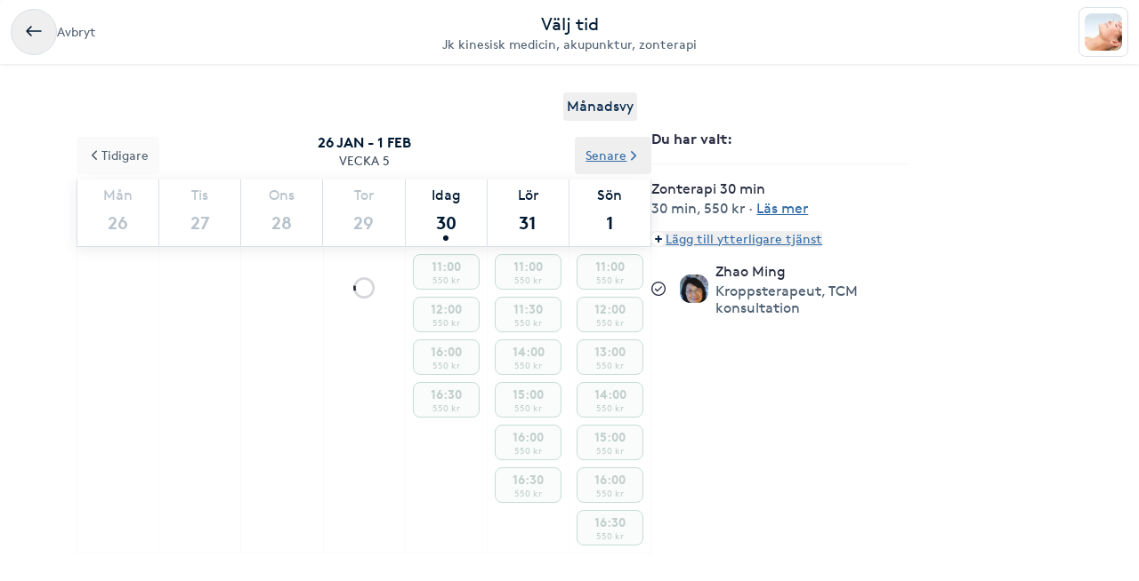

--- FILE ---
content_type: text/html; charset=utf-8
request_url: https://www.bokadirekt.se/boka-tjanst/jk-kinesisk-medicin-akupunktur-zonterapi-24787/zonterapi-30-min-1662105
body_size: 20357
content:
<!doctype html><html lang="sv-SE" class="screen-desktop"><head><meta charset="utf-8"/><meta name="viewport" content="width=device-width,initial-scale=1,minimum-scale=1,viewport-fit=cover"/><link rel="manifest" href="/manifest.json" crossorigin="use-credentials"/><link rel="shortcut icon" href="/favicon.ico"/><link rel="apple-touch-icon" sizes="57x57" href="/images/apple-icon-57x57.png"/><link rel="apple-touch-icon" sizes="60x60" href="/images/apple-icon-60x60.png"/><link rel="apple-touch-icon" sizes="72x72" href="/images/apple-icon-72x72.png"/><link rel="apple-touch-icon" sizes="76x76" href="/images/apple-icon-76x76.png"/><link rel="apple-touch-icon" sizes="114x114" href="/images/apple-icon-114x114.png"/><link rel="apple-touch-icon" sizes="120x120" href="/images/apple-icon-120x120.png"/><link rel="apple-touch-icon" sizes="144x144" href="/images/apple-icon-144x144.png"/><link rel="apple-touch-icon" sizes="152x152" href="/images/apple-icon-152x152.png"/><link rel="apple-touch-icon" sizes="180x180" href="/images/apple-icon-180x180.png"/><link rel="icon" type="image/png" sizes="192x192" href="/images/android-icon-192x192.png"/><link rel="icon" type="image/png" sizes="32x32" href="/images/favicon-32x32.png"/><link rel="icon" type="image/png" sizes="96x96" href="/images/favicon-96x96.png"/><link rel="icon" type="image/png" sizes="16x16" href="/images/favicon-16x16.png"/><meta name="msapplication-TileColor" content="#ffffff"/><meta name="msapplication-TileImage" content="/images/ms-icon-144x144.png"/><meta name="theme-color" content="#ffffff"/><meta name="apple-itunes-app" content="app-id=1449704181, affiliate-data=ct=smartbanner&pt=119648691"/><meta http-equiv="cache-control" content="max-age=0"/><meta http-equiv="cache-control" content="no-cache"/><meta http-equiv="expires" content="0"/><meta http-equiv="expires" content="Tue, 01 Jan 1980 1:00:00 GMT"/><meta http-equiv="pragma" content="no-cache"/><title data-react-helmet="true">Boka zonterapi 30 min - Jk kinesisk medicin, akupunktur, zon</title><meta data-react-helmet="true" name="description" content="Zonterapeuten betraktar smärta som ett tecken på att det råder obalans i en viss zon eller att en viss zon är blockerad på grund av dålig cirkulation. Beha"/><meta data-react-helmet="true" property="og:url" content="https://www.bokadirekt.se/boka-tjanst/jk-kinesisk-medicin-akupunktur-zonterapi-24787/zonterapi-30-min-1662105"/><meta data-react-helmet="true" property="og:title" content="Boka zonterapi 30 min - Jk kinesisk medicin, akupunktur, zon"/><meta data-react-helmet="true" property="og:description" content="Zonterapeuten betraktar smärta som ett tecken på att det råder obalans i en viss zon eller att en viss zon är blockerad på grund av dålig cirkulation. Beha"/><meta data-react-helmet="true" property="og:site_name" content="Bokadirekt"/><meta data-react-helmet="true" property="og:locale" content="sv_SE"/><meta data-react-helmet="true" name="twitter:site" content="@bokadirekt"/><meta data-react-helmet="true" name="robots" content="noindex"/><link data-react-helmet="true" rel="canonical" href="https://www.bokadirekt.se/places/jk-kinesisk-medicin-akupunktur-zonterapi-24787"/><meta name="google" content="nositelinkssearchbox"/><link rel="preload" href="/fonts/brown-regular.woff" as="font" type="font/woff2" crossorigin/><link rel="preload" href="/fonts/brown-bold.woff" as="font" type="font/woff2" crossorigin/><link rel="preload" href="/fonts/gibson-regular.woff" as="font" type="font/woff2" crossorigin/><link rel="preload" href="/fonts/gibson-bold.woff" as="font" type="font/woff2" crossorigin/><link rel="preload" href="/fonts/gibson-semibold.woff" as="font" type="font/woff2" crossorigin/><link rel="preload" href="/fonts/DigitalNumbers-Regular.woff" as="font" type="font/woff2" crossorigin/><link rel="preconnect" href="https://www.googletagmanager.com"/><link rel="preconnect" href="https://api.amplitude.com"/><link rel="preconnect" href="https://cdn.bokadirekt.se"/><link rel="preconnect" href="https://cdn.amplitude.com"/><link rel="preconnect" href="https://connect.facebook.net"/><link rel="preconnect" href="https://pro.ip-api.com"/><link rel="preconnect" href="https://stats.g.doubleclick.net"/><link rel="preconnect" href="https://www.google.com"/><link rel="preconnect" href="https://www.google.se"/><script>function gtag(){dataLayer.push(arguments)}function getCookie(a){const e=document.cookie.split("; ");for(const t of e){const[e,n]=t.split("=");if(e===a)return n}return!1}window.dataLayer=window.dataLayer||[];const trackingConsent="Analytics"===getCookie("BokadirektCookiePreferencesMP");trackingConsent?gtag("consent","update",{ad_user_data:"granted",ad_personalization:"granted",ad_storage:"granted",analytics_storage:"granted"}):gtag("consent","default",{ad_user_data:"denied",ad_personalization:"denied",ad_storage:"denied",analytics_storage:"denied"}),gtag("js",new Date)</script><link rel="stylesheet" id="boka-style" href="/css/web.css?176951592013" media="screen"/><link href="/static/css/main.4a42b8471b37832495db.css" rel="stylesheet"><link href="/static/css/tailwind.5383292777d13a639879.css" rel="stylesheet"><script src="/js/no-pollution.js"></script><script>!function(e,n,t,o,c,s,a){e.fbq||(c=e.fbq=function(){c.callMethod?c.callMethod.apply(c,arguments):c.queue.push(arguments)},e._fbq||(e._fbq=c),c.push=c,c.loaded=!0,c.version="2.0",c.queue=[],(s=n.createElement(t)).async=!0,s.src="https://connect.facebook.net/en_US/fbevents.js",(a=n.getElementsByTagName(t)[0]).parentNode.insertBefore(s,a))}(window,document,"script")</script><script defer="defer" src="/static/js/main.4b301599.js"></script><script defer="defer" src="/static/js/tailwind.31d6cfe0.js"></script></head><body><noscript>You need to enable JavaScript to run this app.</noscript><div id="root"><div class="App" style="visibility:visible"><!--$--><div><header><div class="shadow-xs bg-surface_l2 px-sm !fixed top-0 w-full" style="z-index:100"><div class="gap-md container-layout bg-surface_l2 flex items-center justify-between" style="height:72px"><div class="flex-1"><div class="text-m text-fg_secondary gap-sm flex items-center"><button class="items-center rounded-full inline-flex justify-center gap-xs relative border-border_regular border text-fg_primary hover:bg-bg_secondary focus-within:ring-border_focus outline-none focus-within:ring-[3px] active:bg-bg_info_bold active:border-border_focus active:text-fg_alwaysLight" style="min-width:52px;height:52px" aria-label="Avbryt"><img src="/images/icons/back.svg" style="width:24px;height:24px" class="filter_fg_primary my-xxs" alt=""/></button><span class="not-sr-only hidden md:block cursor-pointer">Avbryt</span></div></div><div class="gap-2xs sm:gap-3xs flex flex-col items-center justify-center overflow-hidden"><div class="text-fg_primary text-l sm:text-xl">Välj tid</div><span class="text-fg_secondary text-s sm:text-m w-full overflow-hidden text-ellipsis whitespace-nowrap text-center">Jk kinesisk medicin, akupunktur, zonterapi</span></div><div class="flex flex-1 items-center justify-end"><div class="relative"><div class="flex items-center justify-center rounded-sm border-border_regular bg-surface_l2 border" style="width:56px;height:56px"><img src="https://cdn.bokadirekt.se/ucdn/a2ba80c3-cc25-4f41-8936-e63d6fe29f3b/-/quality/better/-/preview/42x42/" alt="" loading="lazy" class="relative z-10 rounded-sm" style="width:42px;height:42px;object-fit:contain;display:block"/></div></div></div></div></div><div class="bg-transparent" style="height:72px"></div></header><div class="pt-2xl md:pb-2xl md:container md:mx-auto"><div class="flex flex-col md:flex-row md:gap-8 lg:gap-16"><div class="sticky w-full md:w-7/12"><div class="flex justify-end px-4"><button class="cursor-pointer rounded px-1 py-1 text-center outline-none text-primary">Månadsvy</button></div><div style="position:relative"><div class="calendar week-view"><div class="absolute bottom-0 left-0 right-0 top-0 z-[100] flex w-full justify-center overflow-hidden outline-none" style="margin-top:140px"><div class="mt-8 flex flex-col items-center"><svg fill="currentColor" viewBox="0 0 40 40" xmlns="http://www.w3.org/2000/svg" class="h-8 w-8"><path opacity="0.2" d="M20.201 5.169c-8.254 0-14.946 6.692-14.946 14.946 0 8.255 6.692 14.946 14.946 14.946s14.946-6.691 14.946-14.946c-.001-8.254-6.692-14.946-14.946-14.946zm0 26.58c-6.425 0-11.634-5.208-11.634-11.634 0-6.425 5.209-11.634 11.634-11.634 6.425 0 11.633 5.209 11.633 11.634 0 6.426-5.208 11.634-11.633 11.634z"></path><path d="m26.013 10.047 1.654-2.866a14.855 14.855 0 0 0-7.466-2.012v3.312c2.119 0 4.1.576 5.812 1.566z"><animateTransform attributeType="xml" attributeName="transform" type="rotate" from="0 20 20" to="360 20 20" dur="0.5s" repeatCount="indefinite"></animateTransform></path></svg></div><div class="absolute -z-[1] h-full w-full bg-white opacity-75"></div></div><p class="sticky !top-16 z-[100] m-0 flex flex-col items-center justify-center bg-white p-3 uppercase"><span class="text-black-900 font-semibold">26 jan - 1 feb</span><span class="text-black-700 text-m">Vecka 5</span></p><div class="sticky !top-32 z-[100] bg-white shadow"><div class="slick-slider slick-calendar slick-initialized"><div class="slick-list"><div class="slick-track" style="width:100%;left:0%"><div data-index="0" class="slick-slide slick-active slick-current" tabindex="-1" aria-hidden="false" style="outline:none;width:100%"><div><div class="!flex w-full justify-between" tabindex="-1" style="width:100%;display:inline-block"><div class="border-black-200 flex-grow basis-0 border-b-[1px] border-l-[1px] bg-white text-center last-of-type:border-r-[1px] colIndex-0 text-black-300"><span class="block pt-2 text-center text-sm capitalize text-inherit">Mån</span><span class="relative mx-auto mb-1 block h-11 text-lg font-semibold !leading-[44px] text-inherit">26</span></div><div class="border-black-200 flex-grow basis-0 border-b-[1px] border-l-[1px] bg-white text-center last-of-type:border-r-[1px] colIndex-1 text-black-300"><span class="block pt-2 text-center text-sm capitalize text-inherit">Tis</span><span class="relative mx-auto mb-1 block h-11 text-lg font-semibold !leading-[44px] text-inherit">27</span></div><div class="border-black-200 flex-grow basis-0 border-b-[1px] border-l-[1px] bg-white text-center last-of-type:border-r-[1px] colIndex-2 text-black-300"><span class="block pt-2 text-center text-sm capitalize text-inherit">Ons</span><span class="relative mx-auto mb-1 block h-11 text-lg font-semibold !leading-[44px] text-inherit">28</span></div><div class="border-black-200 flex-grow basis-0 border-b-[1px] border-l-[1px] bg-white text-center last-of-type:border-r-[1px] colIndex-3 text-black-300"><span class="block pt-2 text-center text-sm capitalize text-inherit">Tor</span><span class="relative mx-auto mb-1 block h-11 text-lg font-semibold !leading-[44px] text-inherit">29</span></div><div class="border-black-200 flex-grow basis-0 border-b-[1px] border-l-[1px] bg-white text-center last-of-type:border-r-[1px] colIndex-4 text-black-900"><span class="block pt-2 text-center text-sm capitalize text-inherit">Idag</span><span class="relative mx-auto mb-1 block h-11 text-lg font-semibold !leading-[44px] text-inherit">30<span class="bg-black-900 absolute bottom-[2px] left-1/2 h-[6px] w-[6px] -translate-x-1/2 rounded-full"></span></span></div><div class="border-black-200 flex-grow basis-0 border-b-[1px] border-l-[1px] bg-white text-center last-of-type:border-r-[1px] colIndex-5 text-black-300"><span class="block pt-2 text-center text-sm capitalize text-inherit">Lör</span><span class="relative mx-auto mb-1 block h-11 text-lg font-semibold !leading-[44px] text-inherit">31</span></div><div class="border-black-200 flex-grow basis-0 border-b-[1px] border-l-[1px] bg-white text-center last-of-type:border-r-[1px] colIndex-6 text-black-300"><span class="block pt-2 text-center text-sm capitalize text-inherit">Sön</span><span class="relative mx-auto mb-1 block h-11 text-lg font-semibold !leading-[44px] text-inherit">1</span></div></div></div></div></div></div></div><div class="absolute -top-12 left-0 z-20"><button class="undefined undefined undefined undefined inline-flex items-center justify-center text-m rounded-xs gap-x-xs text-fg_link hover:text-fg_link_hover underline p-sm focus:!ring-0"><span class=""><svg viewBox="0 0 24 24" fill="none" xmlns="http://www.w3.org/2000/svg" class="h-4 w-3 rotate-90"><path d="M1.487 8.817a1.637 1.637 0 0 1 .003-2.333 1.68 1.68 0 0 1 2.357-.002l7.659 7.577 7.65-7.57a1.673 1.673 0 0 1 1.18-.484 1.68 1.68 0 0 1 1.177.482A1.643 1.643 0 0 1 22 7.652a1.634 1.634 0 0 1-.49 1.167l-8.803 8.71a1.78 1.78 0 0 1-2.435-.021L1.487 8.817Z" fill="currentColor"></path></svg></span>Tidigare</button></div><div class="absolute -top-12 right-0 z-20"><button class="undefined undefined undefined undefined inline-flex items-center justify-center text-m rounded-xs gap-x-xs text-fg_link hover:text-fg_link_hover underline p-sm focus:!ring-0">Senare<span class=""><svg viewBox="0 0 24 24" fill="none" xmlns="http://www.w3.org/2000/svg" class="h-4 w-3 -rotate-90"><path d="M1.487 8.817a1.637 1.637 0 0 1 .003-2.333 1.68 1.68 0 0 1 2.357-.002l7.659 7.577 7.65-7.57a1.673 1.673 0 0 1 1.18-.484 1.68 1.68 0 0 1 1.177.482A1.643 1.643 0 0 1 22 7.652a1.634 1.634 0 0 1-.49 1.167l-8.803 8.71a1.78 1.78 0 0 1-2.435-.021L1.487 8.817Z" fill="currentColor"></path></svg></span></button></div></div><div class="hours sticky"><div class="flex w-full" style="min-height:300px"></div></div></div></div></div><div class="pt-sm md:hidden"><div class="fixed bottom-0 left-0 right-0 bg-white shadow"><div class="px-4 pb-3 pt-2" id="bottomStickyNavbar"><div class="flex w-full items-center justify-between"><span class="font-semibold">1 vald tjänst</span><button class="undefined undefined undefined undefined inline-flex items-center justify-center text-m rounded-xs gap-x-xs text-fg_link hover:text-fg_link_hover underline p-sm !p-0 !outline-none focus:!ring-0"><span class=""><span class="rounded-full p-1 bg-primary-50"><svg viewBox="0 0 24 24" fill="none" xmlns="http://www.w3.org/2000/svg" class="h-2 w-2 text-primary"><path fill-rule="evenodd" clip-rule="evenodd" d="M12 0a3 3 0 0 1 3 3v6h6a3 3 0 1 1 0 6h-6v6a3 3 0 1 1-6 0v-6H3a3 3 0 1 1 0-6h6V3a3 3 0 0 1 3-3Z" fill="currentColor"></path></svg></span></span>Lägg till eller ändra</button></div></div></div></div><div class="hidden w-5/12 md:block md:max-w-[290px]"><div class="sticky top-36"><div><div class="splitter font-semibold">Du har valt<!-- -->: </div><div class="selectEmployeeIfOned-services"><div class="flex flex-col pb-4"><div class="flex items-start"><div class="flex-1 pr-2"><h6>Zonterapi 30 min</h6><div class="text-black-600 text-sm"><span>30 min</span>, <span>550 kr</span> · <span class="cursor-pointer whitespace-nowrap text-fg_link underline ">Läs mer</span></div></div></div></div></div><div class="flex flex-col items-baseline"><button class="undefined undefined undefined undefined inline-flex items-center justify-center text-m rounded-xs gap-x-xs text-fg_link hover:text-fg_link_hover underline p-sm !p-0 !outline-none focus:!ring-0"><span class=""><span class="rounded-full p-1 bg-primary-50"><svg viewBox="0 0 24 24" fill="none" xmlns="http://www.w3.org/2000/svg" class="h-2 w-2 text-primary"><path fill-rule="evenodd" clip-rule="evenodd" d="M12 0a3 3 0 0 1 3 3v6h6a3 3 0 1 1 0 6h-6v6a3 3 0 1 1-6 0v-6H3a3 3 0 1 1 0-6h6V3a3 3 0 0 1 3-3Z" fill="currentColor"></path></svg></span></span>Lägg till ytterligare tjänst</button></div><div class="py-2"></div><div class="relative"><div class="flex items-center justify-center"><svg fill="currentColor" viewBox="0 0 24 24" xmlns="http://www.w3.org/2000/svg" class="mr-3 h-4 w-4 md:mr-4"><path d="M5.648 12.463c0 .26.103.507.286.69l3.4 3.397a1.033 1.033 0 0 0 1.425.015l7.03-7.02a.975.975 0 1 0-1.379-1.378l-6.357 6.347-2.74-2.74a.975.975 0 0 0-1.665.69Z"></path><path fill-rule="evenodd" clip-rule="evenodd" d="M5.333 2.022a12 12 0 1 1 13.334 19.956A12 12 0 0 1 5.333 2.022Zm12.223 1.663A10 10 0 0 0 12 2 10.011 10.011 0 0 0 2 12a10 10 0 1 0 15.556-8.315Z"></path></svg><div class="avatar mr-2 w-8 h-8 bg-black-50" style="display:flex;overflow:hidden;flex-shrink:0;align-items:center;border-radius:12px;justify-content:center"><img width="100%" height="100%" src="/images/avatar.svg" srcSet="/images/avatar.svg 1x,
/images/avatar.svg 2x" alt="noImage" style="width:24px;height:16px" loading="lazy"/></div><div class="flex flex-1 flex-col" style="padding-right:36px"><span>Valfri utförare</span><span class="text-black-600 text-sm"></span></div><button class="undefined undefined undefined  flex items-center justify-center rounded-full text-md"><span class="undefined undefined"><img src="/images/icons/edit.svg" style="width:24px;height:24px" class="filter_black-900" alt=""/></span></button></div></div></div></div></div></div></div></div><!--/$--><div data-focus-guard="true" tabindex="-1" style="width:1px;height:0px;padding:0;overflow:hidden;position:fixed;top:1px;left:1px"></div><div data-focus-lock-disabled="disabled"><aside id="navigation-drawer" aria-labelledby="association-drawer-title" role="dialog" class="no-scrollbar px-md bg-surface_l4 fixed right-0 top-0 h-full overflow-y-auto transition-transform duration-200 w-[90vw] max-w-[400px] translate-x-full invisible" style="z-index:102" aria-hidden="true"></aside></div><div data-focus-guard="true" tabindex="-1" style="width:1px;height:0px;padding:0;overflow:hidden;position:fixed;top:1px;left:1px"></div><div class="Toastify"></div></div></div><script>
        window.__PRELOADED_STATE__ = {"cookies":{},"book":{"services":[{"id":1662105,"name":"zonterapi 30 min","price":"550","duration":1800,"place":24787,"serviceGroup":26,"ownServiceGroup":287187,"sorting":0,"extra":{"external":{"erpId":"itsp_15319-76A10865_B292_45AB_87BA_71C63220EA0B-99E5873B_A6A5_49ED_91B6_06A20A4F1197","oldId":null,"maxPriceWithoutVat":440},"inactive":false,"addOnServices":[]},"about":{"slug":"zonterapi-30-min","product":59,"settings":{"isFree":false,"isAddOn":false,"showFrom":false,"hidePrice":false,"onlinePlace":false,"hideDuration":false,"isChargeable":true,"allowMarketing":true,"healthCareCard":true,"useDynamicPricing":false,"sistaminutenTarget":0,"sistaminutenDiscount":25,"onlinePaymentRequired":false,"onlinePaymentRequiredOnlyForNewCustomers":false},"formFields":[],"description":"Zonterapeuten betraktar smärta som ett tecken på att det råder obalans i en viss zon eller att en viss zon är blockerad på grund av dålig cirkulation. Behandlingen ökar cirkulationen i området vilket minskar stress och spänning i kroppen som helhet. Kroppen uppnår jämvikt och balans. Först när kroppen är i balans kan den påbörja sin egen läkning. Det är alltså inte fråga om symptombehandling i vanlig mening, utan zonterapeuten ser symptomen som kroppens rop på hjälp. Terapeuten är medveten om att det kroppen speglar så att säga inifrån och ut också kan behandlas utifrån och in i arbetet med att återge patienten balans.\r\nHUR FUNGERAR ZONTERAPI OCH VILKEN EFFEKT HAR DEN?\r\n\r\nZonterapi förbättrar blodcirkulationen – förbättrad blodcirkulation underlättar näringsintag och avlägsnande av slaggprodukter.\r\nVid den fysiska stimuleringen av fötterna sänds för kroppen positiva impulser till hjärnan. Därigenom startas processer i kroppen som kan leda till självläkning.\r\nDet endokrina systemet regleras, t.ex. balanseras blodtryck, blodsocker, sköldkörtelsfunktion osv.\r\nGenom att trycka på de akupunkturpunkter på foten som är kopplade till t.ex. mjälte, mandlar i övre delen av kroppen eller t.ex. ljumske och lymfkörtlar i den undre delen av kroppen, stärks kroppens immunförsvar och därigenom blir kroppen motståndskraftigare mot sjukdom.\r\nInte minst har zonterapi en avslappnande effekt, man känner lugn och värme. Stress och oro minskar.","externalUrl":null,"displayDuration":1800,"standardServiceId":59},"priceType":{"gaps":{},"range":"","prices":{"7A49956C_0136_417D_8980_BACE26F8EFD4":550},"durations":{"7A49956C_0136_417D_8980_BACE26F8EFD4":1800},"withoutVat":{"7A49956C_0136_417D_8980_BACE26F8EFD4":440},"durationRange":"","rangeWithoutVat":"","displayDurations":{"7A49956C_0136_417D_8980_BACE26F8EFD4":1800}},"createdAt":"2021-11-12T06:16:07.000Z","updatedAt":"2025-11-16T19:18:21.000Z"}],"place":{"id":24787,"about":{"book":{"cancel":1440,"bookAhead":52,"intervals":1800,"bookingText":"","instantBook":true,"bookInAdvance":60,"dynamicPricing":{"endHours":24,"startHours":18,"applyOnSunday":true,"applyOnSaturday":true,"applyOnBankHoliday":false},"showSelectedEmployee":true},"logo":"https://cdn.bokadirekt.se/ucdn/bce4e2b7-6663-4458-b975-320b13a3aa38/","name":"Jk kinesisk medicin, akupunktur, zonterapi","slug":"jk-kinesisk-medicin-akupunktur-zonterapi","active":true,"images":["https://cdn.bokadirekt.se/ucdn/d6f08161-e805-49fc-a57d-a4f319130ba2/-/crop/621x388/2,0/-/preview/","https://cdn.bokadirekt.se/ucdn/549d9c20-e037-4fdb-8008-8a65c5a579d1/-/crop/167x167/68,0/-/preview/","https://cdn.bokadirekt.se/ucdn/7aebafa5-b07f-4c0f-a78c-2537d1259467/","https://cdn.bokadirekt.se/ucdn/32e4d974-0357-456a-8e4c-d335c619bfde/-/crop/441x441/20,0/-/preview/","https://cdn.bokadirekt.se/ucdn/edc26ca4-214f-4a75-b199-6a79c0db5f03/","https://cdn.bokadirekt.se/ucdn/e5c6b5a0-a93f-492f-8dd6-c69c8d9dbb7e/-/crop/242x242/29,0/-/preview/","https://cdn.bokadirekt.se/ucdn/67de4f41-f30c-4033-b83c-505cffba992a/"],"photos":[{"id":"a1a3757","url":"https://cdn.bokadirekt.se/ucdn/7aebafa5-b07f-4c0f-a78c-2537d1259467/","tags":[],"type":"place","objectKey":"44357"},{"id":"7e8f0cc7","url":"https://cdn.bokadirekt.se/ucdn/67de4f41-f30c-4033-b83c-505cffba992a/","tags":[],"type":"place","objectKey":"44357"},{"id":"a4a41b16","url":"https://cdn.bokadirekt.se/ucdn/edc26ca4-214f-4a75-b199-6a79c0db5f03/","tags":[],"type":"place","objectKey":"44357"},{"id":"840b22a3","url":"https://cdn.bokadirekt.se/ucdn/549d9c20-e037-4fdb-8008-8a65c5a579d1/-/crop/167x167/68,0/-/preview/","tags":[],"type":"calendar","objectKey":"44357"},{"id":"edcc8331","url":"https://cdn.bokadirekt.se/ucdn/e5c6b5a0-a93f-492f-8dd6-c69c8d9dbb7e/-/crop/242x242/29,0/-/preview/","tags":[],"type":"calendar","objectKey":"44357"},{"id":"d87d4d8b","url":"https://cdn.bokadirekt.se/ucdn/32e4d974-0357-456a-8e4c-d335c619bfde/-/crop/441x441/20,0/-/preview/","tags":[],"type":"calendar","objectKey":"44357"}],"program":"","settings":{"terms":"Avbokning måste ske senast 24 timmar innan avtalad tid. Ej avbokad tid debeteras med fullt belopp.\r\n","hasQliro":false,"listView":false,"hasKlarna":false,"industries":["Massage","Zonterapi/Reflexologi","Akupunktur"],"showPrices":true,"skipEmails":false,"topOfSearch":false,"hasCampaigns":false,"requireLogin":false,"sortServices":2,"allowCustomer":true,"hideEmployees":false,"sellsGiftCard":true,"servicesOrder":[{"id":287185,"own":true,"sort":0},{"id":287183,"own":true,"sort":1},{"id":287176,"own":true,"sort":2},{"id":287175,"own":true,"sort":3},{"id":287178,"own":true,"sort":4},{"id":287177,"own":true,"sort":5},{"id":287188,"own":true,"sort":6},{"id":287182,"own":true,"sort":7},{"id":287181,"own":true,"sort":8},{"id":287179,"own":true,"sort":9},{"id":287180,"own":true,"sort":10},{"id":287187,"own":true,"sort":11}],"displayReviews":true,"sellsValueCard":false,"acceptsGiftCard":true,"fluentThresolds":true,"acceptsValueCard":false,"magneticBookings":false,"showBundlesOnTop":true,"subscriptionType":"stable","supportsWaitlist":true,"hasMultiCompanies":false,"customerWebWaitList":true,"displayCertificates":false,"onlinePaymentRequired":false,"openingHoursExtraInformation":"","wellness":true},"showonmp":true,"intervals":900,"formFields":[{"id":"givenName","type":"text","label":null,"value":null,"format":null,"values":null,"pattern":null,"visible":true,"required":true,"displayOrder":0,"multipleEntries":false},{"id":"familyName","type":"text","label":null,"value":null,"format":null,"values":null,"pattern":null,"visible":true,"required":true,"displayOrder":1,"multipleEntries":false},{"id":"email","type":"text","label":null,"value":null,"format":"email","values":null,"pattern":null,"visible":true,"required":true,"displayOrder":2,"multipleEntries":false},{"id":"mobile","type":"text","label":null,"value":null,"format":"mobilePhoneNumber","values":null,"pattern":null,"visible":true,"required":true,"displayOrder":3,"multipleEntries":false},{"id":"giftCard","type":"text","label":null,"value":null,"format":null,"values":null,"pattern":null,"visible":true,"required":false,"displayOrder":11,"multipleEntries":true},{"id":"bookingNotes","type":"text","label":null,"value":null,"format":null,"values":null,"pattern":null,"visible":false,"required":false,"displayOrder":12,"multipleEntries":false}],"industries":["Akupunktur"],"description":"Jag heter Zhao Ming och erbjuder Akupunktur, Akupressur, konsultation i TCM (Traditional Chinese Medicine), Kinesisk zonterapi och Kinesisk massage i Lund. Jag erbjuder också stödsamtal med KBT.\nJag har genomgått en femårig läkarutbildning i Kina, i vilken ingår västerländsk medicin och traditionell kinesisk medicin samt utbildning i akupunktur.\nI Sverige har jag avlagt filosofie magisterexamen i psykologi vid Lunds Universitet. Från SverigeHälsan har jag erhållit kompetens i Kognitiv Beteende Terapi (KBT).\nVid Komplementär Medicinska Högskolan i Malmö har jag genomgått utbildning i klassisk svensk massage.\nJag är certifierad & diplomerad massageterapeut och medlem i Kroppsterapeuternas Yrkesförbund.\nJag är diplomerad kostrådgivare, diplomerad stressterapeut och avspänningspedagog. Jag har mångårig erfarenhet av mina olika behandlingar.\nInnehar F-skattesedel och patientförsäkring.\nEv. avbokning måste ske senast 24 timmar innan avtalad tid. ","welcomeText":"Jag heter Zhao Ming mitt telefonnummer är 0739997586. Jag erbjuder Akupunktur, Akupressur, konsultation i TCM (Traditional Chinese Medicine), Kinesisk zonterapi och Kinesisk massage i Lund. Jag erbjuder också stödsamtal med KBT.\nJag har genomgått en femårig läkarutbildning i Kina, i vilken ingår västerländsk medicin och traditionell kinesisk medicin samt utbildning i akupunktur.\nI Sverige har jag avlagt filosofie magisterexamen i psykologi vid Lunds Universitet. Från SverigeHälsan har jag erhållit kompetens i Kognitiv Beteende Terapi (KBT).\nVid Komplementär Medicinska Högskolan i Malmö har jag genomgått utbildning i klassisk svensk massage.\nJag är certifierad & diplomerad massageterapeut och medlem i Kroppsterapeuternas Yrkesförbund.\nJag är diplomerad kostrådgivare, diplomerad stressteraput och avspänningspedagog. Jag har mångårig erfarenhet av mina olika behandlingar.\nHembesök är möjligt om du på grund av ålder eller funktionsnedsättning har svårt att ta dig hit.\nInnehar F-skattesedel och patientförsäkring.\nEv. avbokning måste ske senast 24 timmar innan avtalad tid.","associations":[{"id":9,"name":"Kroppsterapeuternas Yrkesförbund","text":null,"imgSrc":"https://cdn.bokadirekt.se/ucdn/69679de7-e44e-490a-b631-db094a01dd2e/","description":"Medlem i Kroppsterapeuternas Yrkesförbund"}],"businessName":"","isSearchable":true,"profileImage":"https://cdn.bokadirekt.se/ucdn/a2ba80c3-cc25-4f41-8936-e63d6fe29f3b/","employeesAlias":"utövare","searchKeywords":["massage","Massage","hud","terapi","Samtalsterapi","Öronakupunktur","Samtalsterapi KBT","Kinesisk tuina-massage","näringsterapi","friskvård","Friskvård","skönhet","psykolog","hudterapeut","Akupunktur","ansiktsvård","Klassisk massage","Zonterapi","klassisk finsk massage","massör","rygg","ansikte","Glaskoppning","reflexologi","hudvård","Ansiktsbehandling","svensk klassisk massage","klassisk svensk massage","massageterapeut","massörer","Koppning","Akupressur","samtal","näringsterapi/kostrådgivning","välbefinnande","massagebehandling","finsk klassisk massage","Kostrådgivning"],"searchResultText":"Jag ska ha semester från 26/6 till 16/7, jag kommer tillbaka 17/7. \nJag heter Zhao Ming mi","temporaryMessage":"","hideRelatedPlaces":false,"visibleMainImages":1,"sistaminutenDiscount":25,"facebookPixelTracking":[],"salonFacebookTracking":null,"googleAnalyticsTracking":[],"googleAnalytics4Tracking":[],"salonId":"15319","locationId":"76A10865-B292-45AB-87BA-71C63220EA0B"},"source":2,"contact":{"email":"zhaoming.sun@gmail.com","phone":"0739997586","address":{"city":"Lund","name":"Jk kinesisk medicin, akupunktur, zonterapi","street":"Ö:a Mårtensgatan 15","zipcode":"223 61"},"website":"www.zhao-ming.com","facebook":"","position":{"lat":55.7015,"lon":13.1998},"timezone":"Europe/Berlin","instagram":"","locationIds":{"v2":[0,2000007366,2001205907,2001311832,2001312086]}},"program":{"1":[{"to":68400,"from":36000}],"2":[{"to":68400,"from":36000}],"3":[{"to":68400,"from":36000}],"4":[{"to":68400,"from":36000}],"5":[{"to":68400,"from":36000}],"6":[{"to":64800,"from":43200}]},"services":[{"id":287185,"name":"Samtal inriktade med KBT","active":true,"order":8,"own":true,"services":[{"id":224845,"name":"Samtal inriktade med KBT","price":750,"duration":3300,"place":24787,"sorting":0,"extra":{"external":{"erpId":"itsp_15319-76A10865_B292_45AB_87BA_71C63220EA0B-281CA9F1_471E_403C_88D6_F61A88BA1CBC","maxPriceWithoutVat":600},"inactive":false},"about":{"slug":"samtal-inriktade-med-kbt","settings":{"isFree":false,"isAddOn":false,"showFrom":false,"hidePrice":false,"onlinePlace":false,"hideDuration":false,"isChargeable":true,"allowMarketing":false,"healthCareCard":false,"useDynamicPricing":false,"sistaminutenTarget":0,"sistaminutenDiscount":25,"onlinePaymentRequired":false,"onlinePaymentRequiredOnlyForNewCustomers":false},"description":"Samtal inriktade med KBT:\r\n\r\nJag erbjuder KBT inriktade samtal till dig som är i en svår situation, t ex till dig som har ploblem i arbetsplats eller i familjen, till dig som har ångest eller ängslan, nedstämdhet, till dig som har problem med smärtor i kroppen, sömnproblem, relationsproblem, till dig i sorgen eller som är i en krissituation. Jag har gått igenom utbildning för KBT-kompetens hos Sverigehälsan. Jag har avlagt magisterexamen i psykologi vid Lunds Universitet. Jag har dessutom en femårig läkarutbildning från mitt hemland, Kina. Därför har jag mycket goda kunskaper som jag kan använda för att hjälpa dig. Jag erbjuder stödsamtal på plats och på distans. Ring 0739997586 för att boka tid.","displayDuration":3300,"product":225},"priceType":{"prices":{"7A49956C_0136_417D_8980_BACE26F8EFD4":750},"durations":{"7A49956C_0136_417D_8980_BACE26F8EFD4":3300},"withoutVat":{"7A49956C_0136_417D_8980_BACE26F8EFD4":600},"displayDurations":{"7A49956C_0136_417D_8980_BACE26F8EFD4":3300},"range":"","durationRange":""},"priceLabel":"750 kr","durationLabel":"55 min","createdAt":"2020-01-13T23:27:02.000Z"}]},{"id":287183,"name":"Kostrådgivning med KBT inriktning","active":true,"order":6,"own":true,"services":[{"id":1777161,"name":"kostrådgivning med KBT inriktning","price":750,"duration":3300,"place":24787,"sorting":0,"extra":{"external":{"erpId":"itsp_15319-76A10865_B292_45AB_87BA_71C63220EA0B-5FFC4EB4_F695_4790_9FB3_5F10EBCE89B5","maxPriceWithoutVat":600},"inactive":false},"about":{"slug":"kostradgivning-med-kbt-inriktning","settings":{"isFree":false,"isAddOn":false,"showFrom":false,"hidePrice":false,"onlinePlace":false,"hideDuration":false,"isChargeable":true,"allowMarketing":false,"healthCareCard":true,"useDynamicPricing":false,"sistaminutenTarget":0,"sistaminutenDiscount":25,"onlinePaymentRequired":false,"onlinePaymentRequiredOnlyForNewCustomers":false},"description":"Jag är diplomerad kostrådgivare med kognitiv inriktning\r\n\r\nMånga av oss känner att vi är stressade i vår vardag. Det påverkar också våra kostvanor: Vi äter snabbt och gärna snabbmat. Vi ger oss inte tid att tänka på matens kvalitet och näringsinnehåll. Tänker inte på hur mycket fett vi tar in med snabbmaten. Resultatet blir övervikt, att vi mår dåligt, kanske blir sjuka och får ont i kroppen.\r\n\r\nMaten har stor betydelse för vårt liv och för vår hälsa. Många försöker också skaffa sig kunskap om vad man ska äta och hur man ska äta för att må bättre och hålla sig frisk. Men det är inte alltid som bantningskurer eller allmänna råd om hälsosam mat passar just dig.\r\n\r\nJag är utbildad kostrådgivare och som kostrådgivare utgår jag från just din situation. Jag utgår från dina kostvanor idag och försöker kartlägga dina speciella behov. Med detta som bakgrund arbetar vi sedan tillsammans för att försöka förändra dina kostvanor och levnadsvanor så att du ska må bättre.\r\n\r\nJag jobbar bara för dig och med dina specifika behov. Våra levnadssätt, föreställningar och sociala mönster påverkar hälsan. Att påverka människors kostvanor handlar till stor del om att förändra tankar, attityder och beteenden. Jag ska hjälpa dig hitta den rätt vägen och förändra din livsstil (ditt beteende), ge dig nya kunskaper kring din kost och din hälsa.\r\nMed mig som kostrådgivare får du:\r\n\t\t– din kost och dina levnadsvanor noggrant analyserade (bl.a. med hjälp av ett spännande kostdataprogram).\r\n\t\t– hjälp med att nå dina mål genom att äta rätt mängd mat och att få balans mellan kolhydrater, protein och fett.\r\n\t\t. hjälp med att gå ner i vikt (eller upp i vikt).\r\n\t\tI Kina har mat använts som medicin i tusentals år. Jag kan lära dig om mat som medicin. Jag hjälper dig att välja den bästa kosten för att bevara din hälsa eller lindra symptom och sjukdom.","displayDuration":3300,"product":160},"priceType":{"prices":{"7A49956C_0136_417D_8980_BACE26F8EFD4":750},"durations":{"7A49956C_0136_417D_8980_BACE26F8EFD4":3300},"withoutVat":{"7A49956C_0136_417D_8980_BACE26F8EFD4":600},"displayDurations":{"7A49956C_0136_417D_8980_BACE26F8EFD4":3300},"range":"","durationRange":""},"priceLabel":"750 kr","durationLabel":"55 min","createdAt":"2022-03-14T07:44:05.000Z"}]},{"id":287176,"name":"Kinesisk Akupunktur","active":true,"order":2,"own":true,"services":[{"id":224841,"name":"Kinesisk Akupunktur ny besökare","price":750,"duration":3600,"place":24787,"sorting":0,"extra":{"external":{"erpId":"itsp_15319-76A10865_B292_45AB_87BA_71C63220EA0B-F1222C97_9DA4_4563_9BD8_F47EADCBAC64","maxPriceWithoutVat":600},"inactive":false},"about":{"slug":"kinesisk-akupunktur-ny-besokare","settings":{"isFree":false,"isAddOn":false,"showFrom":false,"hidePrice":false,"onlinePlace":false,"hideDuration":false,"isChargeable":true,"allowMarketing":true,"healthCareCard":true,"useDynamicPricing":false,"sistaminutenTarget":0,"sistaminutenDiscount":25,"onlinePaymentRequired":false,"onlinePaymentRequiredOnlyForNewCustomers":false},"description":"Akupunktur\r\nAkupunktur är en behandlingsmetod som har använts i årtusenden i Kina för att bota sjukdomar. Akupunktur innebär, att nålar sticks genom huden i speciella akupunkturpunkter, som följer med olika meridianer. Med akupunktur kan man behandla många hälsoproblem t.ex.:\r\nSpecial mag-tarm problem t ex IBS......\r\nRyggbesvär, ryggskott, ischias problem, diskblåck......\r\nFrusna axlar......smärtor i kropp......\r\nNackbesvär, huvudvärk, migrän, yrsel, \r\nPotensproblem och prostatabesvär\r\nKvinnosjukdomar, PMS,\r\nEndometriosis......\r\nMenstruationsbesvär\r\nOfrivillig barnlöshet\r\nInför IVF behandling\r\nKlimakteriet problem\r\nHormonrubbningar\r\nPsychosomatisk Mag-tarmbesvär\r\nDepression och ångest,\r\nStress och sömnlöshet\r\nInkontinens eller problem i urinvägarna\r\nUrinväg infektion\r\nVestibulit, smärtor i underliv......\r\nAstma, Allergi besvär\r\nRinger ming och bokar tid: 073 999 7586\r\nwww.tcm.zhao-ming.com","displayDuration":3600,"product":61},"priceType":{"prices":{"7A49956C_0136_417D_8980_BACE26F8EFD4":750},"durations":{"7A49956C_0136_417D_8980_BACE26F8EFD4":3600},"withoutVat":{"7A49956C_0136_417D_8980_BACE26F8EFD4":600},"displayDurations":{"7A49956C_0136_417D_8980_BACE26F8EFD4":3600},"range":"","durationRange":""},"priceLabel":"750 kr","durationLabel":"60 min","createdAt":"2020-01-13T23:27:02.000Z"},{"id":224840,"name":"Kinesisk akupunktur vidare behandling","price":650,"duration":3600,"place":24787,"sorting":1,"extra":{"external":{"erpId":"itsp_15319-76A10865_B292_45AB_87BA_71C63220EA0B-B3300372_7AE4_4B89_B547_F2CC3EB0260C","maxPriceWithoutVat":520},"inactive":false},"about":{"slug":"kinesisk-akupunktur-vidare-behandling","settings":{"isFree":false,"isAddOn":false,"showFrom":false,"hidePrice":false,"onlinePlace":false,"hideDuration":false,"isChargeable":true,"allowMarketing":true,"healthCareCard":true,"useDynamicPricing":false,"sistaminutenTarget":0,"sistaminutenDiscount":25,"onlinePaymentRequired":false,"onlinePaymentRequiredOnlyForNewCustomers":false},"description":"Akupunktur\r\nInom TCM ser man människan som en helhet, en del av naturen och som sådan nära förbunden med naturen. Diagnos och behandling baseras på denna helhetssyn, man gör ingen uppdelning mellan kropp och själ och patientens sjukdom ses inte som något isolerat utan som en del av hennes allmäntillstånd.\r\n\r\nAkupunktur innebär att nålar sticks genom huden i speciella akupunkturpunkter som följer de olika meridianerna. Nålarna är rostfria, tunna och sterila. Patienten känner ett litet stick, men inte så mycket som vid blodprovstagning. Det finns 361 akupunkter på kroppen och varje punkt har sin speciella funktion. Olika kombinationer av punkter väljs för olika sjukdomar. Akupunktur kan behandla:\r\n\r\n    Ryggbesvär\r\n    Frusna axlar\r\n    Nackbesvär, Huvudvärk, \r\n    Tinitus, eller Besväras av Yrsel\r\n    Mag-tarmbesvär t ex IBS\r\n    Menstruationsbesvär\r\n    Inkontinens eller problem i Urinvägarna\r\n    Potensproblem och Prostatabesvär\r\n    Kvinnosjukdomar, t ex: Endometriosis, Vestibulit......  \r\n    Ofrivillig barnlöshet \r\n    Inför IVF behandling\r\n    Hormonrubbningar\r\n    Depression och Ångest\r\n    Stress och Sömnlöshet\r\n    Allergi och Astma\r\n    Nervbesvär och Migrän o s v","displayDuration":2700,"product":61},"priceType":{"gaps":{"7A49956C_0136_417D_8980_BACE26F8EFD4":{"2700":900}},"prices":{"7A49956C_0136_417D_8980_BACE26F8EFD4":650},"durations":{"7A49956C_0136_417D_8980_BACE26F8EFD4":3600},"withoutVat":{"7A49956C_0136_417D_8980_BACE26F8EFD4":520},"displayDurations":{"7A49956C_0136_417D_8980_BACE26F8EFD4":2700},"range":"","durationRange":""},"priceLabel":"650 kr","durationLabel":"45 min","createdAt":"2020-01-13T23:27:02.000Z"},{"id":1722120,"name":"koppning 20 + Akupunktur 30 min","price":750,"duration":3300,"place":24787,"sorting":2,"extra":{"external":{"erpId":"itsp_15319-76A10865_B292_45AB_87BA_71C63220EA0B-CE9D1247_B553_40A4_9998_E091300CB8F2","maxPriceWithoutVat":600},"inactive":false},"about":{"slug":"koppning-20-akupunktur-30-min","settings":{"isFree":false,"isAddOn":false,"showFrom":false,"hidePrice":false,"onlinePlace":false,"hideDuration":false,"isChargeable":true,"allowMarketing":true,"healthCareCard":false,"useDynamicPricing":false,"sistaminutenTarget":0,"sistaminutenDiscount":25,"onlinePaymentRequired":false,"onlinePaymentRequiredOnlyForNewCustomers":false},"description":"Koppning (Copping) plus Akupunktur tillsammans kan ge mycet mer effekt än bara har koppning eller bara har akupunkture.\r\n\r\nKoppning (copping) är en speciell behandlingsmetod ur den traditionella kineiska medicinen. I Kina är metoden mycket populär eftersom den är billig och inte särskilt påfrestande för patienten och den kliniska effekten är mycket god. Den har en mycket påtaglig effekt på hälsan.\r\n\r\nBehandlingen innebär att man placerar glaskoppar på huden. Man suger sedan ut luften ur kopparna och skapar därigenom ett vacuum. Effekten av detta är att huden och det ytliga muskellagret dras in i koppen, huden rodnar och blodet stasar sig. Kopparna placeras på de akupunkturpunkter som ska stimuleras eller på den plats som smärtar och får stanna där mellan 5 till 15 minuter.\r\nMan kan också applicera lite olja och försiktigt föra koppen fram och åter över ett begränsat område av huden. Traditionellt användes koppar av ben eller metall, idag använder man glas eller plast. \r\n\r\nKoppning är effektiv vid behandling av främst smärttillstånd, men flera andra typer av besvär kan också vara aktuella för behandling med koppning.","displayDuration":3000,"product":132},"priceType":{"gaps":{"7A49956C_0136_417D_8980_BACE26F8EFD4":{"3000":300}},"prices":{"7A49956C_0136_417D_8980_BACE26F8EFD4":750},"durations":{"7A49956C_0136_417D_8980_BACE26F8EFD4":3300},"withoutVat":{"7A49956C_0136_417D_8980_BACE26F8EFD4":600},"displayDurations":{"7A49956C_0136_417D_8980_BACE26F8EFD4":3000},"range":"","durationRange":""},"priceLabel":"750 kr","durationLabel":"50 min","createdAt":"2022-01-21T09:24:02.000Z"},{"id":224842,"name":"Akupunktur 30 minuter plus Koppning 20 minuter","price":750,"duration":3600,"place":24787,"sorting":3,"extra":{"external":{"erpId":"itsp_15319-76A10865_B292_45AB_87BA_71C63220EA0B-948149AA_5D24_4F11_B913_43A1EC668835","oldId":null,"maxPriceWithoutVat":600},"inactive":false,"addOnServices":[]},"about":{"slug":"akupunktur-30-minuter-plus-koppning-20-minuter","settings":{"isFree":false,"isAddOn":false,"showFrom":false,"hidePrice":false,"onlinePlace":false,"hideDuration":false,"isChargeable":true,"allowMarketing":true,"healthCareCard":true,"useDynamicPricing":false,"sistaminutenTarget":0,"sistaminutenDiscount":25,"onlinePaymentRequired":false,"onlinePaymentRequiredOnlyForNewCustomers":false},"formFields":[],"description":"Koppning (Copping) plus Akupunktur tillsammans kan ge mycet mer effekt än bara har koppning eller bara har akupunkture.\r\n\r\nKoppning (copping) är en speciell behandlingsmetod ur den traditionella kineiska medicinen. I Kina är metoden mycket populär eftersom den är billig och inte särskilt påfrestande för patienten och den kliniska effekten är mycket god. Den har en mycket påtaglig effekt på hälsan.\r\n\r\nBehandlingen innebär att man placerar glaskoppar på huden. Man suger sedan ut luften ur kopparna och skapar därigenom ett vacuum. Effekten av detta är att huden och det ytliga muskellagret dras in i koppen, huden rodnar och blodet stasar sig. Kopparna placeras på de akupunkturpunkter som ska stimuleras eller på den plats som smärtar och får stanna där mellan 5 till 15 minuter.\r\nMan kan också applicera lite olja och försiktigt föra koppen fram och åter över ett begränsat område av huden. Traditionellt användes koppar av ben eller metall, idag använder man glas eller plast. \r\nNÄR ANVÄNDER MAN KOPPNING?\r\n\r\nKoppning är effektiv vid behandling av främst smärttillstånd, men flera andra typer av besvär kan också vara aktuella för behandling med koppning.","displayDuration":3000,"product":51,"externalUrl":null},"priceType":{"gaps":{"7A49956C_0136_417D_8980_BACE26F8EFD4":{"3000":600}},"range":"","prices":{"7A49956C_0136_417D_8980_BACE26F8EFD4":750},"durations":{"7A49956C_0136_417D_8980_BACE26F8EFD4":3600},"withoutVat":{"7A49956C_0136_417D_8980_BACE26F8EFD4":600},"durationRange":"","rangeWithoutVat":"","displayDurations":{"7A49956C_0136_417D_8980_BACE26F8EFD4":3000}},"priceLabel":"750 kr","durationLabel":"50 min","createdAt":"2020-01-13T23:27:02.000Z"},{"id":224843,"name":"Akupunktur 30 minuter plus kinesisk Massage 20 minuter ","price":895,"duration":3600,"place":24787,"sorting":4,"extra":{"external":{"erpId":"itsp_15319-76A10865_B292_45AB_87BA_71C63220EA0B-F94F513C_470B_4398_9A96_36F4312C7CB0","oldId":null,"maxPriceWithoutVat":716},"inactive":false,"addOnServices":[]},"about":{"slug":"akupunktur-30-minuter-plus-kinesisk-massage-20-minuter","settings":{"isFree":false,"isAddOn":false,"showFrom":false,"hidePrice":false,"onlinePlace":false,"hideDuration":false,"isChargeable":true,"allowMarketing":true,"healthCareCard":true,"useDynamicPricing":false,"sistaminutenTarget":0,"sistaminutenDiscount":25,"onlinePaymentRequired":false,"onlinePaymentRequiredOnlyForNewCustomers":false},"formFields":[],"description":"Svensk klassisk massage eller Kinesisk massage 25 minuter, plus Akupunktur 30 Minuter, tillsammans 55 minuter: Behandlar om du har smärtor i rygg, nacken, knä, höft och smärtor i olika delar i kropp plus att du har smärtor i lokal plats t ex ryggskott, nackespärr, migrän, huvudvärk, tennis armbåga besvär......\nO S V","displayDuration":3000,"product":61,"externalUrl":null},"priceType":{"gaps":{"7A49956C_0136_417D_8980_BACE26F8EFD4":{"3000":600}},"range":"","prices":{"7A49956C_0136_417D_8980_BACE26F8EFD4":895},"durations":{"7A49956C_0136_417D_8980_BACE26F8EFD4":3600},"withoutVat":{"7A49956C_0136_417D_8980_BACE26F8EFD4":716},"durationRange":"","rangeWithoutVat":"","displayDurations":{"7A49956C_0136_417D_8980_BACE26F8EFD4":3000}},"priceLabel":"895 kr","durationLabel":"50 min","createdAt":"2020-01-13T23:27:02.000Z"}]},{"id":287175,"name":"Akupressur","active":true,"order":0,"own":true,"services":[{"id":224857,"name":"Ansiktslyftning med akupressur","price":780,"duration":3000,"place":24787,"sorting":0,"extra":{"external":{"erpId":"itsp_15319-76A10865_B292_45AB_87BA_71C63220EA0B-F6CD9184_6B70_405E_B257_E0F765953E53","maxPriceWithoutVat":624},"inactive":false},"about":{"slug":"ansiktslyftning-med-akupressur","settings":{"isFree":false,"isAddOn":false,"showFrom":false,"hidePrice":false,"onlinePlace":false,"hideDuration":false,"isChargeable":true,"allowMarketing":true,"healthCareCard":false,"useDynamicPricing":false,"sistaminutenTarget":0,"sistaminutenDiscount":25,"onlinePaymentRequired":false,"onlinePaymentRequiredOnlyForNewCustomers":false},"description":"Kosmetisk akupressur – ”Ansiktslyft utan kirurgiska ingrepp”\r\nJag trycker på ansiktets akupunkturpunkter med mina fingrar, samtidigt gör djup ansiktes massage, det ger en mycket bra kosmetisk effekt. Det ökar hudens elasticitet och ger en riktig ansiktslyftning. Minskar rynkor kring ögonen, pannan och munnen och minskar storleken på ansiktsporerna.\r\nAkupressur är en effektiv icke kirurgisk behandling för att minska tecknen på åldrande. \r\nEffeckt för Ansikts-Akupressur\r\n1. Minimerar eller tar bort fina linjer och rynkor i ansikte.\r\n2. Reducerar påsar eller mörka ringar under ögonen.\r\n3. Förbättrar ansiktsfärgen och ger huden en hälsosam lyster.\r\n4. Minskar storleken på porerna..\r\n5. Ökar blodflödet.\r\n6. Reducerar akne\r\nEn behandling med ansiktsakupressur kommer att ge dig en känsla av välbefinnande och avslappning\r\n\r\nEnligt traditionell kinesisk medicin går de flesta meredianerna genom ansiktet. Vid ansiktsbehandling med akupressur påverkas hela kroppen, t.ex. höjs immunförsvar och hormonfunktion. Stressen minskar och det psykiska välbefinnandet ökar – detta som bonus till att behandlingen får dig att se yngre och vackrare ut.\r\nEn behandlingsprocess är 10 gånger. Då kan du se tydliga förändringar. Men du kan komma så många gånger du vill. Om du bara vill komma en gång och testa effekten, så går det också bra.","displayDuration":3000,"product":74},"priceType":{"prices":{"7A49956C_0136_417D_8980_BACE26F8EFD4":780},"durations":{"7A49956C_0136_417D_8980_BACE26F8EFD4":3000},"withoutVat":{"7A49956C_0136_417D_8980_BACE26F8EFD4":624},"displayDurations":{"7A49956C_0136_417D_8980_BACE26F8EFD4":3000},"range":"","durationRange":""},"priceLabel":"780 kr","durationLabel":"50 min","createdAt":"2020-01-13T23:27:02.000Z"},{"id":224856,"name":" Akupressur med djup massage för kroppen","price":650,"duration":1800,"place":24787,"sorting":1,"extra":{"external":{"erpId":"itsp_15319-76A10865_B292_45AB_87BA_71C63220EA0B-83B4571D_6DF3_429F_A1A3_C0BB157E3520","maxPriceWithoutVat":520},"inactive":false},"about":{"slug":"akupressur-med-djup-massage-for-kroppen","settings":{"isFree":false,"isAddOn":false,"showFrom":false,"hidePrice":false,"onlinePlace":false,"hideDuration":false,"isChargeable":true,"allowMarketing":true,"healthCareCard":true,"useDynamicPricing":false,"sistaminutenTarget":0,"sistaminutenDiscount":25,"onlinePaymentRequired":false,"onlinePaymentRequiredOnlyForNewCustomers":false},"description":"Akupressur är liksom akupunktur en del av den traditionella kinesiska medicinen\r\nNär man ger akupressur arbetar man med samma punkter på patientens kropp som vid akupunktur. Men man stimulerar punkterna med fingrarna, inte med nålar. Effekten är densamma, men tekniken litet annorlunda och mera skonsam.\r\n\r\nAkupressur är den lämpliga behandlingsformen vid en rad hälsoproblem, t.ex.:\r\nVärk i nacke, nackspärr, armar, axlar, rygg, ryggskott, och frozen shoulder (axlar inflamation), reumatiska problem. Idrottsskador, inflammation i benhinnor, och  ischias. Migrän, huvudvärk och förhöjt blodtryck. Magsmärtor, förstoppning, IBS.\r\n\r\nErfarenheten har också visat mig att det är värdefullt att kombinera akupressur med kinesisk massage, eftersom detta samtidigt ger ett ökat välbefinnande.","displayDuration":1800,"product":28},"priceType":{"prices":{"7A49956C_0136_417D_8980_BACE26F8EFD4":650},"durations":{"7A49956C_0136_417D_8980_BACE26F8EFD4":1800},"withoutVat":{"7A49956C_0136_417D_8980_BACE26F8EFD4":520},"displayDurations":{"7A49956C_0136_417D_8980_BACE26F8EFD4":1800},"range":"","durationRange":""},"priceLabel":"650 kr","durationLabel":"30 min","createdAt":"2020-01-13T23:27:02.000Z"},{"id":1322146,"name":"  Akupressur med djup massage för kroppen","price":795,"duration":3600,"place":24787,"sorting":2,"extra":{"external":{"erpId":"itsp_15319-76A10865_B292_45AB_87BA_71C63220EA0B-F6B0ED87_CC86_4030_AE14_8E5551F7849A","maxPriceWithoutVat":636},"inactive":false},"about":{"slug":"akupressur-med-djup-massage-for-kroppen","settings":{"isFree":false,"isAddOn":false,"showFrom":false,"hidePrice":false,"onlinePlace":false,"hideDuration":false,"isChargeable":true,"allowMarketing":true,"healthCareCard":false,"useDynamicPricing":false,"sistaminutenTarget":0,"sistaminutenDiscount":25,"onlinePaymentRequired":false,"onlinePaymentRequiredOnlyForNewCustomers":false},"description":"Akupressur är liksom akupunktur en del av den traditionella kinesiska medicinen\nNär man ger akupressur arbetar man med samma punkter på patientens kropp som vid akupunktur. Men man stimulerar punkterna med fingrarna, inte med nålar. Effekten är densamma, men tekniken litet annorlunda och mera skonsam.\n\nAkupressur är den lämpliga behandlingsformen vid en rad hälsoproblem, t.ex.:\nVärk i nacke, nackspärr, armar, axlar, rygg, ryggskott, och frozen shoulder (axlar inflammation), reumatiska problem. Idrottsskador, inflammation i benhinnor, och  ischias. Migrän, huvudvärk och förhöjt blodtryck. Magsmärtor, förstoppning, IBS.\n\nErfarenheten har också visat mig att det är värdefullt att kombinera akupressur med kinesisk massage, eftersom detta samtidigt ger ett ökat välbefinnande.","displayDuration":2700,"product":23},"priceType":{"gaps":{"7A49956C_0136_417D_8980_BACE26F8EFD4":{"2700":900}},"prices":{"7A49956C_0136_417D_8980_BACE26F8EFD4":795},"durations":{"7A49956C_0136_417D_8980_BACE26F8EFD4":3600},"withoutVat":{"7A49956C_0136_417D_8980_BACE26F8EFD4":636},"displayDurations":{"7A49956C_0136_417D_8980_BACE26F8EFD4":2700},"range":"","durationRange":""},"priceLabel":"795 kr","durationLabel":"45 min","createdAt":"2021-02-02T09:12:45.000Z"}]},{"id":287178,"name":"Kinesisk Medicinsk Konsultation (TCM)","active":true,"order":4,"own":true,"services":[{"id":224858,"name":"Kinesisk Medicinsk Konsultation (TCM)","price":750,"duration":3600,"place":24787,"sorting":0,"extra":{"external":{"erpId":"itsp_15319-76A10865_B292_45AB_87BA_71C63220EA0B-DF96C251_67A5_48FD_AA05_850E9C7C0CDE","oldId":null,"maxPriceWithoutVat":600},"inactive":false,"addOnServices":[]},"about":{"slug":"kinesisk-medicinsk-konsultation-tcm","settings":{"isFree":false,"isAddOn":false,"showFrom":false,"hidePrice":false,"onlinePlace":false,"hideDuration":false,"isChargeable":true,"allowMarketing":true,"healthCareCard":true,"useDynamicPricing":false,"sistaminutenTarget":0,"sistaminutenDiscount":25,"onlinePaymentRequired":false,"onlinePaymentRequiredOnlyForNewCustomers":false},"formFields":[],"description":"En konsultation hos en erfaren doktor i traditional chinese medicine (TCM) är att rekommendera innan någon specifik behandling (såsom akupunktur, akupressur eller koppning, öronakupunktur, kinesisk örtmedicin eller kinesisk massage) sätts in. Detta beror på att kinesisk medicin är holistisk, att man ser till patientens helhet. Varje patient är då speciell i sina sjukdomar och måste därför behandlas på ett individuellt och unikt sätt. Därför måste varje patient också undersökas noga innan behandlingar sätts igång, för att kunna få den mest effektiva medicinska behandlingen av sina problem. För detta används särskilda diagnostiska metoder. Konsultationsprocessen syftar då till att korrekt genomföra de unika diagnostiska metoder som används inom TCM\r\n\r\nProcessen omfattar en Health Questionnaire, undersökning av kroppen och en livsstilskontroll. De viktigaste komponenterna i kroppsundersökning inkluderar diagnos från tungan och från pulsen. Diagnos från tungan används som indikator på kroppscirkulation, kroppsvätska, och kroppsfunktioner enligt TCM. Läkaren noterar färg, textur och beläggning på tungan. Pulsens styrka och rytm är en indikator på inre hälsa och energiflöden. Läkaren kommer också att granska din hud, din lukt, ditt psykisk tillstånd och lyssna på rösten…… dessa ger indikatorer på hälsa eller ohälsa.\r\n\r\nI kinesisk medicin skiljer man på rot och gren. Roten är orsaken eller ursprungsproblemen, medan grenen är följdproblemen och symptomen. Enligt kinesiska medicinska principer måste man bota roten först. Symptomen är olika besvär i kroppen, som huvudvärk, magsmärtor eller psykiska besvär, medan roten kan vara en blockering i någon meridian eller en obalans i något av de inre organen. En kinesisk medicinsk konsultation hjälper dig att hitta roten till dina problem och kan ge dig råd och behandlingar för att återställa balansen i kroppen. www.tcm.zhao-ming.com","displayDuration":3600,"product":61,"externalUrl":null},"priceType":{"gaps":{},"range":"","prices":{"7A49956C_0136_417D_8980_BACE26F8EFD4":750},"durations":{"7A49956C_0136_417D_8980_BACE26F8EFD4":3600},"withoutVat":{"7A49956C_0136_417D_8980_BACE26F8EFD4":600},"durationRange":"","rangeWithoutVat":"","displayDurations":{"7A49956C_0136_417D_8980_BACE26F8EFD4":3600}},"priceLabel":"750 kr","durationLabel":"60 min","createdAt":"2020-01-13T23:27:02.000Z"}]},{"id":287177,"name":"Kinesisk massage (Tui-Na)","active":true,"order":3,"own":true,"services":[{"id":224850,"name":"Kinesisk Massage 30 min","price":650,"duration":1800,"place":24787,"sorting":0,"extra":{"external":{"erpId":"itsp_15319-76A10865_B292_45AB_87BA_71C63220EA0B-BF377E3D_7C88_4833_9B3B_FE014D93679A","maxPriceWithoutVat":520},"inactive":false},"about":{"slug":"kinesisk-massage-30-min","settings":{"isFree":false,"isAddOn":false,"showFrom":false,"hidePrice":false,"onlinePlace":false,"hideDuration":false,"isChargeable":true,"allowMarketing":true,"healthCareCard":true,"useDynamicPricing":false,"sistaminutenTarget":0,"sistaminutenDiscount":25,"onlinePaymentRequired":false,"onlinePaymentRequiredOnlyForNewCustomers":false},"description":"Det kinesiska namnet för massage med akupressur är Tui Na. Det är en orientalisk kroppsterapi som använts i Kina i 2000 år. Tui Na är en behandlande och individuellt anpassad massage. Skillnaden mellan traditionell kinesisk massage och klassisk massage är att den kinesiska massagen är en del av den traditionella kinesiska läkekonsten, och att den utgår från de tankar som finns i traditionell kinesisk medicin (TCM-teori). Tui na är en helhetsmassage som berör mycket mer än bara huden. Det är en dynamisk massageform som aktiverar kroppens akupunktursystem enligt kinesiska principer. Den påverkar inte bara muskler och skelett. Den påverkar också de inre organen, deras funktioner och hela energisystemet på ett positivt sätt. Inom Tui na ryms olika massagetekniker som används beroende vilka problem man behandlar. \r\n\r\nKinesisk massage kan hjälpa dig med besvär som:\r\nSmärtor:Ryggsmärtor, olika muskulära problem, huvudvärk, migrän, frusen skuldra, ledbesvär, rörelseinskränkningar, tennis- golfarmbåge, ischias, klämda nerver, idrottsskador\r\nPsykosomatiska besvär: Trötthet, svaghet, stress, svagt immunförsvar, oro, depression, sömnlöshet.","displayDuration":1800,"product":36},"priceType":{"prices":{"7A49956C_0136_417D_8980_BACE26F8EFD4":650},"durations":{"7A49956C_0136_417D_8980_BACE26F8EFD4":1800},"withoutVat":{"7A49956C_0136_417D_8980_BACE26F8EFD4":520},"displayDurations":{"7A49956C_0136_417D_8980_BACE26F8EFD4":1800},"range":"","durationRange":""},"priceLabel":"650 kr","durationLabel":"30 min","createdAt":"2020-01-13T23:27:02.000Z"},{"id":224854,"name":"Kinesisk Massage 20 min plus akupunktur 30","price":895,"duration":3600,"place":24787,"sorting":2,"extra":{"external":{"erpId":"itsp_15319-76A10865_B292_45AB_87BA_71C63220EA0B-5FA53A7B_D1F8_47AF_B335_FAA957A66E12","oldId":null,"maxPriceWithoutVat":716},"inactive":false,"addOnServices":[]},"about":{"slug":"kinesisk-massage-20-min-plus-akupunktur-30","settings":{"isFree":false,"isAddOn":false,"showFrom":false,"hidePrice":false,"onlinePlace":false,"hideDuration":false,"isChargeable":true,"allowMarketing":true,"healthCareCard":true,"useDynamicPricing":false,"sistaminutenTarget":0,"sistaminutenDiscount":25,"onlinePaymentRequired":false,"onlinePaymentRequiredOnlyForNewCustomers":false},"formFields":[],"description":"Svensk klassisk massage eller Kinesisk massage 30 minuter plus Akupunktur 30 Minuter tillsammans 60 minuter: Behandlar om du har ont i rygg, nacken och kropp plus att du har smärtor i lokal plats t ex nackespärr, huvudvärk, tennis armbåga......O S V","displayDuration":3000,"product":36,"externalUrl":null},"priceType":{"gaps":{"7A49956C_0136_417D_8980_BACE26F8EFD4":{"3000":600}},"range":"","prices":{"7A49956C_0136_417D_8980_BACE26F8EFD4":895},"durations":{"7A49956C_0136_417D_8980_BACE26F8EFD4":3600},"withoutVat":{"7A49956C_0136_417D_8980_BACE26F8EFD4":716},"durationRange":"","rangeWithoutVat":"","displayDurations":{"7A49956C_0136_417D_8980_BACE26F8EFD4":3000}},"priceLabel":"895 kr","durationLabel":"50 min","createdAt":"2020-01-13T23:27:02.000Z"}]},{"id":287188,"name":"Öron-akupunktur","active":true,"order":13,"own":true,"services":[{"id":224852,"name":"öron-akupunktur","price":300,"duration":1800,"place":24787,"sorting":0,"extra":{"external":{"erpId":"itsp_15319-76A10865_B292_45AB_87BA_71C63220EA0B-CEC6AC8F_E70D_4687_A281_089533FB6BD2","maxPriceWithoutVat":240},"inactive":false},"about":{"slug":"oron-akupunktur","settings":{"isFree":false,"isAddOn":false,"showFrom":false,"hidePrice":false,"onlinePlace":false,"hideDuration":false,"isChargeable":true,"allowMarketing":true,"healthCareCard":true,"useDynamicPricing":false,"sistaminutenTarget":0,"sistaminutenDiscount":25,"onlinePaymentRequired":false,"onlinePaymentRequiredOnlyForNewCustomers":false},"description":"Öronakupunktur är en behandlingsmetod som innebär att man sätter en magnetisk kula på de punkter som motsvarar det sjuka organet och på andra punkter som anses kunna bidra till att bota sjukdomen. Varje magnetkula är fäst på ett litet klisterpapper och klistras alltså fast – en helt smärtfri behandling.\r\nOm man t.ex. har svårt att sova sätter man magnetiska kulor på motsvarande punkter: Sheng Men, punkter för Cortex och på de speciella punkterna för sömnen. Patienten behåller kulorna i 2-3 dagar och får trycka på dem flera gånger om dagen. Om man därefter fortfarande har svårt att sova upprepas behandlingen. De magnetiska kulorna byts ut var tredje dag.\r\n\r\nMED ÖRONAKUPUNKTUR KAN MAN BEHANDLA EN RAD HÄLSOPROBLEM T.EX.:\r\nSömnproblem\r\nMag-tarmbesvär\r\nOro-nervositet\r\nNikotinberoende\r\nHuvudvärk\r\nAllergier och astma\r\nInkontinens eller problem i urinvägarna\r\nStörningar i hormonbalans och ämnesomsättning\r\nÖvervikt","displayDuration":1800,"product":89},"priceType":{"prices":{"7A49956C_0136_417D_8980_BACE26F8EFD4":300},"durations":{"7A49956C_0136_417D_8980_BACE26F8EFD4":1800},"withoutVat":{"7A49956C_0136_417D_8980_BACE26F8EFD4":240},"displayDurations":{"7A49956C_0136_417D_8980_BACE26F8EFD4":1800},"range":"","durationRange":""},"priceLabel":"300 kr","durationLabel":"30 min","createdAt":"2020-01-13T23:27:02.000Z"}]},{"id":287182,"name":"Koppning","active":true,"order":5,"own":true,"services":[{"id":224848,"name":"Koppning","price":350,"duration":1800,"place":24787,"sorting":0,"extra":{"external":{"erpId":"itsp_15319-76A10865_B292_45AB_87BA_71C63220EA0B-D6FC37F8_F155_44E9_A87B_B222EC2F0897","maxPriceWithoutVat":280},"inactive":false},"about":{"slug":"koppning","settings":{"isFree":false,"isAddOn":false,"showFrom":false,"hidePrice":false,"onlinePlace":false,"hideDuration":false,"isChargeable":true,"allowMarketing":true,"healthCareCard":false,"useDynamicPricing":false,"sistaminutenTarget":0,"sistaminutenDiscount":25,"onlinePaymentRequired":false,"onlinePaymentRequiredOnlyForNewCustomers":false},"description":"Koppning (Copping)\r\n\r\nKoppning (copping) är en speciell behandlingsmetod ur den traditionella kineiska medicinen. I Kina är metoden mycket populär eftersom den är billig och inte särskilt påfrestande för patienten och den kliniska effekten är mycket god. Den har en mycket påtaglig effekt på hälsan.\r\n\r\nBehandlingen innebär att man placerar glaskoppar på huden. Man suger sedan ut luften ur kopparna och skapar därigenom ett vacuum. Effekten av detta är att huden och det ytliga muskellagret dras in i koppen, huden rodnar och blodet stasar sig. Kopparna placeras på de akupunkturpunkter som ska stimuleras eller på den plats som smärtar och får stanna där mellan 5 till 15 minuter.\r\nMan kan också applicera lite olja och försiktigt föra koppen fram och åter över ett begränsat område av huden. Traditionellt användes koppar av ben eller metall, idag använder man glas eller plast. \r\nNÄR ANVÄNDER MAN KOPPNING?\r\n\r\nKoppning är effektiv vid behandling av främst smärttillstånd, men flera andra typer av besvär kan också vara aktuella för behandling med koppning.","displayDuration":1800,"product":132},"priceType":{"prices":{"7A49956C_0136_417D_8980_BACE26F8EFD4":350},"durations":{"7A49956C_0136_417D_8980_BACE26F8EFD4":1800},"withoutVat":{"7A49956C_0136_417D_8980_BACE26F8EFD4":280},"displayDurations":{"7A49956C_0136_417D_8980_BACE26F8EFD4":1800},"range":"","durationRange":""},"priceLabel":"350 kr","durationLabel":"30 min","createdAt":"2020-01-13T23:27:02.000Z"},{"id":3311878,"name":"koppning plus akupunktur","price":750,"duration":3000,"place":24787,"sorting":1,"extra":{"external":{"erpId":"itsp_15319-76A10865_B292_45AB_87BA_71C63220EA0B-1620D1CB_429F_4243_9BD5_CD19C11166F7","oldId":null,"maxPriceWithoutVat":600},"inactive":false,"addOnServices":[]},"about":{"slug":"koppning-plus-akupunktur","settings":{"isFree":false,"isAddOn":false,"showFrom":false,"hidePrice":false,"onlinePlace":false,"hideDuration":false,"isChargeable":true,"allowMarketing":true,"healthCareCard":true,"useDynamicPricing":false,"sistaminutenTarget":0,"sistaminutenDiscount":25,"onlinePaymentRequired":false,"onlinePaymentRequiredOnlyForNewCustomers":false},"formFields":[],"displayDuration":3000,"product":51,"externalUrl":null},"priceType":{"gaps":{},"range":"","prices":{"7A49956C_0136_417D_8980_BACE26F8EFD4":750},"durations":{"7A49956C_0136_417D_8980_BACE26F8EFD4":3000},"withoutVat":{"7A49956C_0136_417D_8980_BACE26F8EFD4":600},"durationRange":"","rangeWithoutVat":"","displayDurations":{"7A49956C_0136_417D_8980_BACE26F8EFD4":3000}},"priceLabel":"750 kr","durationLabel":"50 min","createdAt":"2025-08-27T19:37:59.000Z"},{"id":1418478,"name":"koppning 20 min + kinesisk massage 25 min","price":780,"duration":3600,"place":24787,"sorting":2,"extra":{"external":{"erpId":"itsp_15319-76A10865_B292_45AB_87BA_71C63220EA0B-995AADDF_260D_4CE9_BFDC_8B4D9ADAFE95","maxPriceWithoutVat":624},"inactive":false},"about":{"slug":"koppning-20-min-kinesisk-massage-25-min","settings":{"isFree":false,"isAddOn":false,"showFrom":false,"hidePrice":false,"onlinePlace":false,"hideDuration":false,"isChargeable":true,"allowMarketing":true,"healthCareCard":false,"useDynamicPricing":false,"sistaminutenTarget":0,"sistaminutenDiscount":25,"onlinePaymentRequired":false,"onlinePaymentRequiredOnlyForNewCustomers":false},"description":"Koppning tillsammans med kenesisk massge ger mycket mer effekt än bara har Koppning.\nKoppning (coping) är en speciell behandlingsmetod ur den traditionella kinesiska medicinen. I Kina är metoden mycket populär eftersom den är billig och inte särskilt påfrestande för patienten och den kliniska effekten är mycket god. Den har en mycket påtaglig effekt på hälsan.\n\nBehandlingen innebär att man placerar glaskoppar på huden. Man suger sedan ut luften ur kopparna och skapar därigenom ett vakuum. Effekten av detta är att huden och det ytliga muskellagret dras in i koppen, huden rodnar och blodet satsar sig. Kopparna placeras på de akupunkturpunkter som ska stimuleras eller på den plats som smärtar och får stanna där mellan 5 till 15 minuter.\nMan kan också applicera lite olja och försiktigt föra koppen fram och åter över ett begränsat område av huden. Traditionellt användes koppar av ben eller metall, idag använder man glas eller plast. \nNÄR ANVÄNDER MAN KOPPNING(coping)?\n\nKoppning är effektiv vid behandling av främst smärttillstånd, men flera andra typer av besvär kan också vara aktuella för behandling med koppning.","displayDuration":2700,"product":132},"priceType":{"gaps":{"7A49956C_0136_417D_8980_BACE26F8EFD4":{"2700":900}},"prices":{"7A49956C_0136_417D_8980_BACE26F8EFD4":780},"durations":{"7A49956C_0136_417D_8980_BACE26F8EFD4":3600},"withoutVat":{"7A49956C_0136_417D_8980_BACE26F8EFD4":624},"displayDurations":{"7A49956C_0136_417D_8980_BACE26F8EFD4":2700},"range":"","durationRange":""},"priceLabel":"780 kr","durationLabel":"45 min","createdAt":"2021-04-13T09:44:31.000Z"}]},{"id":287181,"name":"Svensk klassisk massage","active":true,"order":10,"own":true,"services":[{"id":224847,"name":"Svensk Klassisk Massage 30 min","price":650,"duration":1800,"place":24787,"sorting":0,"extra":{"external":{"erpId":"itsp_15319-76A10865_B292_45AB_87BA_71C63220EA0B-CC4DD342_CC69_41C6_B6D9_8643013207D6","oldId":null,"maxPriceWithoutVat":520},"inactive":false,"addOnServices":[]},"about":{"slug":"svensk-klassisk-massage-30-min","settings":{"isFree":false,"isAddOn":false,"showFrom":false,"hidePrice":false,"onlinePlace":false,"hideDuration":false,"isChargeable":true,"allowMarketing":true,"healthCareCard":true,"useDynamicPricing":false,"sistaminutenTarget":0,"sistaminutenDiscount":25,"onlinePaymentRequired":false,"onlinePaymentRequiredOnlyForNewCustomers":false},"formFields":[],"description":"www.tcm.zhao-ming.com\r\nSvensk klassisk massage kan hjälpa dig med besvär som:\r\n\r\n Muskulära problem: Besvär i rygg, axlar, nacke eller ben. Stela muskler och leder. Inskränkt rörlighet.\r\n Dålig blodcirkulation\r\n Huvudvärk, migrän\r\n Sömnsvårigheter\r\n Psykosomatiska besvär\r\nEller när du vill unna dig en stunds skön avslappning.","displayDuration":1800,"product":25,"externalUrl":null},"priceType":{"gaps":{},"range":"","prices":{"7A49956C_0136_417D_8980_BACE26F8EFD4":650},"durations":{"7A49956C_0136_417D_8980_BACE26F8EFD4":1800},"withoutVat":{"7A49956C_0136_417D_8980_BACE26F8EFD4":520},"durationRange":"","rangeWithoutVat":"","displayDurations":{"7A49956C_0136_417D_8980_BACE26F8EFD4":1800}},"priceLabel":"650 kr","durationLabel":"30 min","createdAt":"2020-01-13T23:27:02.000Z"}]},{"id":287179,"name":"Ansiktesbehandling med Akupressur","active":true,"order":1,"own":true,"services":[{"id":224851,"name":"Ansiktesbehandling med akupressur","price":780,"duration":3000,"place":24787,"sorting":0,"extra":{"external":{"erpId":"itsp_15319-76A10865_B292_45AB_87BA_71C63220EA0B-F6F82249_2CDD_4499_A98B_434068478813","maxPriceWithoutVat":624},"inactive":false},"about":{"slug":"ansiktesbehandling-med-akupressur","settings":{"isFree":false,"isAddOn":false,"showFrom":false,"hidePrice":false,"onlinePlace":false,"hideDuration":false,"isChargeable":true,"allowMarketing":true,"healthCareCard":false,"useDynamicPricing":false,"sistaminutenTarget":0,"sistaminutenDiscount":25,"onlinePaymentRequired":false,"onlinePaymentRequiredOnlyForNewCustomers":false},"description":"Ansiktes behandling med akupressur: Enligt traditionell kinesisk medicin går de flesta meredianerna genom ansiktet. Vid ansiktsbehandling med akupressur påverkas hela kroppen, t.ex. höjs immunförsvar och hormonfunktion. Stressen minskar och det psykiska välbefinnandet ökar – detta som bonus till att behandlingen får dig att se yngre och vackrare ut.\r\n1. Minimerar eller tar bort fina linjer och rynkor.\r\n2. Reducerar påsar eller mörka ringar under ögonen.\r\n3. Förbättrar ansiktsfärgen och ger huden en hälsosam lyster.\r\n4. Minskar storleken på porerna..\r\n5. Ökar blodflödet.\r\n6. Reducerar akne\r\n\r\nEn behandlingsprocess är 10 gånger. Då kan du se tydliga förändringar. Men du kan komma så många gånger du vill. Om du bara vill komma en gång och testa effekten, så går det också bra.\r\n\r\nPris: 60 minuter 750 kr. I priset ingår Ansiktsakupressur och mjuk massage. Jag använder en speciell ansiktskräm för att minska rynkor och öka hudens elasticitet.","displayDuration":3000,"product":74},"priceType":{"prices":{"7A49956C_0136_417D_8980_BACE26F8EFD4":780},"durations":{"7A49956C_0136_417D_8980_BACE26F8EFD4":3000},"withoutVat":{"7A49956C_0136_417D_8980_BACE26F8EFD4":624},"displayDurations":{"7A49956C_0136_417D_8980_BACE26F8EFD4":3000},"range":"","durationRange":""},"priceLabel":"780 kr","durationLabel":"50 min","createdAt":"2020-01-13T23:27:02.000Z"},{"id":1418262,"name":"Ansiktesbehandling 30 min + massage 20","price":950,"duration":3000,"place":24787,"sorting":1,"extra":{"external":{"erpId":"itsp_15319-76A10865_B292_45AB_87BA_71C63220EA0B-19BD2458_7930_4552_925A_368E051C0B35","maxPriceWithoutVat":760},"inactive":false},"about":{"slug":"ansiktesbehandling-30-min-massage-20","settings":{"isFree":false,"isAddOn":false,"showFrom":false,"hidePrice":false,"onlinePlace":false,"hideDuration":false,"isChargeable":true,"allowMarketing":true,"healthCareCard":false,"useDynamicPricing":false,"sistaminutenTarget":0,"sistaminutenDiscount":25,"onlinePaymentRequired":false,"onlinePaymentRequiredOnlyForNewCustomers":false},"description":"Kosmetisk akupressur – ”Ansiktslyft utan kirurgiska ingrepp”\nJag tycker på ansiktets akupunkturpunkter med mina fingrar. Det ger en mycket bra kosmetisk effekt. Det ökar hudens elasticitet och ger en riktig ansiktslyftning. Minskar rynkor kring ögonen, pannan och munnen och minskar storleken på ansiktesporerna.\nAkupressur är en effektiv icke kirurgisk behandling för att minska tecknen på åldrande. \nMassage kan du välja Kinesisk massage eller Svenska klassisk massage, eller Akupressur med djup massage.","displayDuration":3000,"product":74},"priceType":{"prices":{"7A49956C_0136_417D_8980_BACE26F8EFD4":950},"durations":{"7A49956C_0136_417D_8980_BACE26F8EFD4":3000},"withoutVat":{"7A49956C_0136_417D_8980_BACE26F8EFD4":760},"displayDurations":{"7A49956C_0136_417D_8980_BACE26F8EFD4":3000},"range":"","durationRange":""},"priceLabel":"950 kr","durationLabel":"50 min","createdAt":"2021-04-13T08:47:18.000Z"}]},{"id":287180,"name":"Stressterapi","active":true,"order":9,"own":true,"services":[{"id":224853,"name":"Stressterapi","price":750,"duration":3300,"place":24787,"sorting":0,"extra":{"external":{"erpId":"itsp_15319-76A10865_B292_45AB_87BA_71C63220EA0B-B5010D14_705A_4D46_9490_F7EFF596C7FA","maxPriceWithoutVat":600},"inactive":false},"about":{"slug":"stressterapi","settings":{"isFree":false,"isAddOn":false,"showFrom":false,"hidePrice":false,"onlinePlace":false,"hideDuration":false,"isChargeable":true,"allowMarketing":true,"healthCareCard":true,"useDynamicPricing":false,"sistaminutenTarget":0,"sistaminutenDiscount":25,"onlinePaymentRequired":false,"onlinePaymentRequiredOnlyForNewCustomers":false},"description":"Jag erbjuder dig följande behandlingar:\r\nStödjande samtal med inriktning mot kognitiv beteendeterapi. Genom samtal får vi hitta fram till vad är det som ligger bakom din stress och hur vi ska hitta bra utvägar för att förändra den svåra situationen. Kanske gör automatiska tankar och tankfällor att vi mår sämre. Då ska vi träna att tänka på annat sätt, omformulera våra tankemönster så att du kan känna att den svåra situationen egentligen inte är så farlig som du först trodde. Behandlings metod:\r\nAndningsträning\r\nAvslappningsövningar\r\nAvslappningsmassage, zonterapi\r\nMindfullnessträning\r\nBehandling med akupunktur eller akupressur. Dessa har god effekt för att minska stress symptom. T ex sömnsproblem, depression, panik-ångest, ängslighet. Mag-tarm problem…..o.s.v.","displayDuration":3300,"product":227},"priceType":{"prices":{"7A49956C_0136_417D_8980_BACE26F8EFD4":750},"durations":{"7A49956C_0136_417D_8980_BACE26F8EFD4":3300},"withoutVat":{"7A49956C_0136_417D_8980_BACE26F8EFD4":600},"displayDurations":{"7A49956C_0136_417D_8980_BACE26F8EFD4":3300},"range":"","durationRange":""},"priceLabel":"750 kr","durationLabel":"55 min","createdAt":"2020-01-13T23:27:02.000Z"}]},{"id":287187,"name":"Zonterapi","active":true,"order":11,"own":true,"services":[{"id":1662105,"name":"zonterapi 30 min","price":550,"duration":1800,"place":24787,"sorting":0,"extra":{"external":{"erpId":"itsp_15319-76A10865_B292_45AB_87BA_71C63220EA0B-99E5873B_A6A5_49ED_91B6_06A20A4F1197","oldId":null,"maxPriceWithoutVat":440},"inactive":false,"addOnServices":[]},"about":{"slug":"zonterapi-30-min","settings":{"isFree":false,"isAddOn":false,"showFrom":false,"hidePrice":false,"onlinePlace":false,"hideDuration":false,"isChargeable":true,"allowMarketing":true,"healthCareCard":true,"useDynamicPricing":false,"sistaminutenTarget":0,"sistaminutenDiscount":25,"onlinePaymentRequired":false,"onlinePaymentRequiredOnlyForNewCustomers":false},"formFields":[],"description":"Zonterapeuten betraktar smärta som ett tecken på att det råder obalans i en viss zon eller att en viss zon är blockerad på grund av dålig cirkulation. Behandlingen ökar cirkulationen i området vilket minskar stress och spänning i kroppen som helhet. Kroppen uppnår jämvikt och balans. Först när kroppen är i balans kan den påbörja sin egen läkning. Det är alltså inte fråga om symptombehandling i vanlig mening, utan zonterapeuten ser symptomen som kroppens rop på hjälp. Terapeuten är medveten om att det kroppen speglar så att säga inifrån och ut också kan behandlas utifrån och in i arbetet med att återge patienten balans.\r\nHUR FUNGERAR ZONTERAPI OCH VILKEN EFFEKT HAR DEN?\r\n\r\nZonterapi förbättrar blodcirkulationen – förbättrad blodcirkulation underlättar näringsintag och avlägsnande av slaggprodukter.\r\nVid den fysiska stimuleringen av fötterna sänds för kroppen positiva impulser till hjärnan. Därigenom startas processer i kroppen som kan leda till självläkning.\r\nDet endokrina systemet regleras, t.ex. balanseras blodtryck, blodsocker, sköldkörtelsfunktion osv.\r\nGenom att trycka på de akupunkturpunkter på foten som är kopplade till t.ex. mjälte, mandlar i övre delen av kroppen eller t.ex. ljumske och lymfkörtlar i den undre delen av kroppen, stärks kroppens immunförsvar och därigenom blir kroppen motståndskraftigare mot sjukdom.\r\nInte minst har zonterapi en avslappnande effekt, man känner lugn och värme. Stress och oro minskar.","displayDuration":1800,"product":59,"externalUrl":null},"priceType":{"gaps":{},"range":"","prices":{"7A49956C_0136_417D_8980_BACE26F8EFD4":550},"durations":{"7A49956C_0136_417D_8980_BACE26F8EFD4":1800},"withoutVat":{"7A49956C_0136_417D_8980_BACE26F8EFD4":440},"durationRange":"","rangeWithoutVat":"","displayDurations":{"7A49956C_0136_417D_8980_BACE26F8EFD4":1800}},"priceLabel":"550 kr","durationLabel":"30 min","createdAt":"2021-11-12T06:16:07.000Z"},{"id":3361808,"name":"Zonterapi 20 min plus Akupunktur 30 min ","price":950,"duration":3000,"place":24787,"sorting":0,"extra":{"external":{"erpId":"itsp_15319-76A10865_B292_45AB_87BA_71C63220EA0B-39B4ACB0_2FAB_44D3_AC15_CF1B349659C4","oldId":null,"maxPriceWithoutVat":760},"inactive":false,"addOnServices":[]},"about":{"slug":"zonterapi-20-min-plus-akupunktur-30-min","settings":{"isFree":false,"isAddOn":false,"showFrom":false,"hidePrice":false,"onlinePlace":false,"hideDuration":false,"isChargeable":true,"allowMarketing":true,"healthCareCard":true,"useDynamicPricing":false,"sistaminutenTarget":0,"sistaminutenDiscount":25,"onlinePaymentRequired":false,"onlinePaymentRequiredOnlyForNewCustomers":false},"formFields":[],"description":"zonterapi plus akupunktur kan hjälp kvinnor som är ofrivillig barnlöshet att bli gravid...","displayDuration":3000,"product":59,"externalUrl":null},"priceType":{"gaps":{},"range":"","prices":{"7A49956C_0136_417D_8980_BACE26F8EFD4":950},"durations":{"7A49956C_0136_417D_8980_BACE26F8EFD4":3000},"withoutVat":{"7A49956C_0136_417D_8980_BACE26F8EFD4":760},"durationRange":"","rangeWithoutVat":"","displayDurations":{"7A49956C_0136_417D_8980_BACE26F8EFD4":3000}},"priceLabel":"950 kr","durationLabel":"50 min","createdAt":"2025-11-17T07:17:23.000Z"},{"id":1662107,"name":"zonterapi 50 minuter","price":750,"duration":3600,"place":24787,"sorting":1,"extra":{"external":{"erpId":"itsp_15319-76A10865_B292_45AB_87BA_71C63220EA0B-65CCBC5E_1154_407B_9717_3CF687DAED10","maxPriceWithoutVat":600},"inactive":false},"about":{"slug":"zonterapi-50-minuter","settings":{"isFree":false,"isAddOn":false,"showFrom":false,"hidePrice":false,"onlinePlace":false,"hideDuration":false,"isChargeable":true,"allowMarketing":true,"healthCareCard":true,"useDynamicPricing":false,"sistaminutenTarget":0,"sistaminutenDiscount":25,"onlinePaymentRequired":false,"onlinePaymentRequiredOnlyForNewCustomers":false},"description":"Zonterapeuten betraktar smärta som ett tecken på att det råder obalans i en viss zon eller att en viss zon är blockerad på grund av dålig cirkulation. Behandlingen ökar cirkulationen i området vilket minskar stress och spänning i kroppen som helhet. Kroppen uppnår jämvikt och balans. Först när kroppen är i balans kan den påbörja sin egen läkning. Det är alltså inte fråga om symptombehandling i vanlig mening, utan zonterapeuten ser symptomen som kroppens rop på hjälp. Terapeuten är medveten om att det kroppen speglar så att säga inifrån och ut också kan behandlas utifrån och in i arbetet med att återge patienten balans.\r\nHUR FUNGERAR ZONTERAPI OCH VILKEN EFFEKT HAR DEN?\r\n\r\nZonterapi förbättrar blodcirkulationen – förbättrad blodcirkulation underlättar näringsintag och avlägsnande av slaggprodukter.\r\nVid den fysiska stimuleringen av fötterna sänds för kroppen positiva impulser till hjärnan. Därigenom startas processer i kroppen som kan leda till självläkning.\r\nDet endokrina systemet regleras, t.ex. balanseras blodtryck, blodsocker, sköldkörtelsfunktion osv.\r\nGenom att trycka på de akupunkturpunkter på foten som är kopplade till t.ex. mjälte, mandlar i övre delen av kroppen eller t.ex. ljumske och lymfkörtlar i den undre delen av kroppen, stärks kroppens immunförsvar och därigenom blir kroppen motståndskraftigare mot sjukdom.\r\nInte minst har zonterapi en avslappnande effekt, man känner lugn och värme. Stress och oro minskar.","displayDuration":3000,"product":59},"priceType":{"gaps":{"7A49956C_0136_417D_8980_BACE26F8EFD4":{"3000":600}},"prices":{"7A49956C_0136_417D_8980_BACE26F8EFD4":750},"durations":{"7A49956C_0136_417D_8980_BACE26F8EFD4":3600},"withoutVat":{"7A49956C_0136_417D_8980_BACE26F8EFD4":600},"displayDurations":{"7A49956C_0136_417D_8980_BACE26F8EFD4":3000},"range":"","durationRange":""},"priceLabel":"750 kr","durationLabel":"50 min","createdAt":"2021-11-12T06:26:04.000Z"},{"id":1660025,"name":"Zonterapi 30 min plus massage 20 min","price":950,"duration":3000,"place":24787,"sorting":2,"extra":{"external":{"erpId":"itsp_15319-76A10865_B292_45AB_87BA_71C63220EA0B-C9D6A518_258A_4BB5_BB33_9CD6D042ED16","maxPriceWithoutVat":760},"inactive":false},"about":{"slug":"zonterapi-30-min-plus-massage-20-min","settings":{"isFree":false,"isAddOn":false,"showFrom":false,"hidePrice":false,"onlinePlace":false,"hideDuration":false,"isChargeable":true,"allowMarketing":true,"healthCareCard":true,"useDynamicPricing":false,"sistaminutenTarget":0,"sistaminutenDiscount":25,"onlinePaymentRequired":false,"onlinePaymentRequiredOnlyForNewCustomers":false},"description":"Zonterapeuten betraktar smärta som ett tecken på att det råder obalans i en viss zon eller att en viss zon är blockerad på grund av dålig cirkulation. Behandlingen ökar cirkulationen i området vilket minskar stress och spänning i kroppen som helhet. Kroppen uppnår jämvikt och balans. Först när kroppen är i balans kan den påbörja sin egen läkning. Det är alltså inte fråga om symptombehandling i vanlig mening, utan zonterapeuten ser symptomen som kroppens rop på hjälp. Terapeuten är medveten om att det kroppen speglar så att säga inifrån och ut också kan behandlas utifrån och in i arbetet med att återge patienten balans.\r\nHUR FUNGERAR ZONTERAPI OCH VILKEN EFFEKT HAR DEN?\r\n\r\nZonterapi förbättrar blodcirkulationen – förbättrad blodcirkulation underlättar näringsintag och avlägsnande av slaggprodukter.\r\nVid den fysiska stimuleringen av fötterna sänds för kroppen positiva impulser till hjärnan. Därigenom startas processer i kroppen som kan leda till självläkning.\r\nDet endokrina systemet regleras, t.ex. balanseras blodtryck, blodsocker, sköldkörtelsfunktion osv.\r\nGenom att trycka på de akupunkturpunkter på foten som är kopplade till t.ex. mjälte, mandlar i övre delen av kroppen eller t.ex. ljumske och lymfkörtlar i den undre delen av kroppen, stärks kroppens immunförsvar och därigenom blir kroppen motståndskraftigare mot sjukdom.\r\nInte minst har zonterapi en avslappnande effekt, man känner lugn och värme. Stress och oro minskar.","displayDuration":3000,"product":59},"priceType":{"prices":{"7A49956C_0136_417D_8980_BACE26F8EFD4":950},"durations":{"7A49956C_0136_417D_8980_BACE26F8EFD4":3000},"withoutVat":{"7A49956C_0136_417D_8980_BACE26F8EFD4":760},"displayDurations":{"7A49956C_0136_417D_8980_BACE26F8EFD4":3000},"range":"","durationRange":""},"priceLabel":"950 kr","durationLabel":"50 min","createdAt":"2021-11-10T10:47:03.000Z"},{"id":1660026,"name":"Ansiktslyftning 30 min plus zonterapi 20 min","price":950,"duration":3000,"place":24787,"sorting":3,"extra":{"external":{"erpId":"itsp_15319-76A10865_B292_45AB_87BA_71C63220EA0B-56DC0A5D_75DF_4ED0_A605_1663706E4DD7","maxPriceWithoutVat":760},"inactive":false},"about":{"slug":"ansiktslyftning-30-min-plus-zonterapi-20-min","settings":{"isFree":false,"isAddOn":false,"showFrom":false,"hidePrice":false,"onlinePlace":false,"hideDuration":false,"isChargeable":true,"allowMarketing":true,"healthCareCard":false,"useDynamicPricing":false,"sistaminutenTarget":0,"sistaminutenDiscount":25,"onlinePaymentRequired":false,"onlinePaymentRequiredOnlyForNewCustomers":false},"description":"Ansiktsakupressur är en effektiv icke kirurgisk behandling för att minska tecknen på åldrande. \r\nEffeckt för Ansikts-Akupressur\r\n1. Minimerar eller tar bort fina linjer och rynkor i ansikte.\r\n2. Reducerar påsar eller mörka ringar under ögonen.\r\n3. Förbättrar ansiktsfärgen och ger huden en hälsosam lyster.\r\n4. Minskar storleken på porerna..\r\n5. Ökar blodflödet.\r\n6. Reducerar akne\r\nEn behandling med ansiktsakupressur kommer att ge dig en känsla av välbefinnande och avslappning\r\nEn behandlingsprocess är 10 gånger. Då kan du se tydliga förändringar. Men du kan komma så många gånger du vill. Om du bara vill komma en gång och testa effekten, så går det också bra.","displayDuration":3000,"product":74},"priceType":{"prices":{"7A49956C_0136_417D_8980_BACE26F8EFD4":950},"durations":{"7A49956C_0136_417D_8980_BACE26F8EFD4":3000},"withoutVat":{"7A49956C_0136_417D_8980_BACE26F8EFD4":760},"displayDurations":{"7A49956C_0136_417D_8980_BACE26F8EFD4":3000},"range":"","durationRange":""},"priceLabel":"950 kr","durationLabel":"50 min","createdAt":"2021-11-10T10:47:03.000Z"}]}],"employees":[{"services":[1662105,224852,1660026,1418262,224843,224851,224842,1777161,224858,224847,1418478,224848,224856,3311878,1722120,224857,224840,224841,224845,224853,224854,224850,3361808,1660025,1662107,1322146],"id":22271,"about":{"info":"","name":"Zhao Ming ","terms":"Avbokning måste ske senast 24 timmar innan avtalad tid. Ej avbokad tid debeteras med fullt belopp.\r\n","avatar":"https://cdn.bokadirekt.se/ucdn/0aa9189b-e578-4878-8f4e-183ae4429792/-/crop/1080x1080/0,420/-/preview/","inactive":false,"jobTitle":"Kroppsterapeut, TCM konsultation","settings":{"lastDay":253402297199997,"hasPayEx":false,"interval":1800,"useQliro":false,"bookAhead":52,"hasKlarna":false,"showPhoto":true,"bookCancel":1440,"klarnaText":"","acceptsTips":false,"sendReviews":true,"spacingRule":1,"messageLabel":null,"startWorking":1526940000000,"visibleTimes":null,"bookInAdvance":60,"sellsGiftCard":true,"useCardOnFile":false,"useCardOnline":false,"displayReviews":true,"klarnaClientId":"","sellsValueCard":false,"useSwishOnline":false,"acceptsGiftCard":false,"acceptsValueCard":false,"giftCardTemplates":[],"offlinePaymentFee":0,"blockCancelBooking":false,"showInSearchEngine":true,"allowCustomerMessage":true,"onlinePaymentRequired":false,"useCardOnlinePayLater":false,"klarnaPaymentDisplayOption":0,"cardOnFileReservationEnabled":true,"forceNonAggressivePaymentFlow":true,"onlinePaymentForSistaminutenOnly":false,"onlinePaymentRequiredOnlyForNewCustomers":false},"formFields":[{"id":"givenName","type":"text","label":null,"values":null,"visible":true,"required":true,"displayOrder":0},{"id":"familyName","type":"text","label":null,"values":null,"visible":true,"required":true,"displayOrder":1},{"id":"email","type":"text","label":null,"values":null,"visible":true,"required":false,"displayOrder":2},{"id":"mobile","type":"text","label":null,"values":null,"visible":true,"required":true,"displayOrder":3},{"id":"bookingNotes","type":"text","label":null,"values":null,"visible":true,"required":false,"displayOrder":4},{"id":"giftCard","type":"text","label":null,"values":null,"visible":true,"required":false,"displayOrder":5}],"isBookable":true,"lastMinute":[],"priceListId":"7A49956C_0136_417D_8980_BACE26F8EFD4","certificates":[],"externalId":"0AC04C6C_97A5_404D_B181_A2893A4A24B0"},"contact":{"snapchat":"","instagram":"","organizationId":"5306131342"},"place":24787,"password":null,"sorting":1,"createdAt":"2020-01-13T23:27:02.000Z","updatedAt":"2025-11-17T08:08:16.000Z"}],"featureSettings":[],"campaigns":[],"bookingBundles":[]},"fromSsr":true}}
        window._INSTANCE_TYPE = "bokadirekt"
      </script></body><script>!function(e,t,a,n){e[n]=e[n]||[],e[n].push({"gtm.start":(new Date).getTime(),event:"gtm.js"});var g=t.getElementsByTagName(a)[0],m=t.createElement(a);m.async=!0,m.src="https://www.googletagmanager.com/gtm.js?id=GTM-5VC9MFN",g.parentNode.insertBefore(m,g)}(window,document,"script","dataLayer")</script><script type="text/javascript">var _cio=_cio||[];!function(){var t,e,a;for(t=function(t){return function(){_cio.push([t].concat(Array.prototype.slice.call(arguments,0)))}},e=["load","identify","sidentify","track","page","reset","on","off"],a=0;a<e.length;a++)_cio[e[a]]=t(e[a]);_cio.initialize=function(t){var e=document.createElement("script"),a=document.getElementsByTagName("script")[0];e.async=!0,e.id="cio-tracker",e.setAttribute("data-site-id",t),e.setAttribute("data-use-array-params","true"),e.setAttribute("data-use-in-app","true"),e.src="https://assets.customer.io/assets/track-eu.js",a.parentNode.insertBefore(e,a)}}()</script><script>!function(e,t,n){e.TiktokAnalyticsObject=n;var o=e[n]=e[n]||[];o.methods=["page","track","identify","instances","debug","on","off","once","ready","alias","group","enableCookie","disableCookie"],o.setAndDefer=function(e,t){e[t]=function(){e.push([t].concat(Array.prototype.slice.call(arguments,0)))}};for(var i=0;i<o.methods.length;i++)o.setAndDefer(o,o.methods[i]);o.instance=function(e){for(var t=o._i[e]||[],n=0;n<o.methods.length;n++)o.setAndDefer(t,o.methods[n]);return t},o.load=function(e,t){var i="https://analytics.tiktok.com/i18n/pixel/events.js";o._i=o._i||{},o._i[e]=[],o._i[e]._u=i,o._t=o._t||{},o._t[e]=+new Date,o._o=o._o||{},o._o[e]=t||{};var a=document.createElement("script");a.type="text/javascript",a.async=!0,a.src=i+"?sdkid="+e+"&lib="+n;var s=document.getElementsByTagName("script")[0];s.parentNode.insertBefore(a,s)}}(window,document,"ttq")</script><script type="text/javascript">window._adftrack=Array.isArray(window._adftrack)?window._adftrack:window._adftrack?[window._adftrack]:[],window._adftrack.push({HttpHost:"track.adform.net",pm:3714031,divider:encodeURIComponent("|"),pagename:encodeURIComponent("Homepage - B2C")}),function(){var t=document.createElement("script");t.type="text/javascript",t.async=!0,t.src="https://s2.adform.net/banners/scripts/st/trackpoint-async.js";var a=document.getElementsByTagName("script")[0];a.parentNode.insertBefore(t,a)}()</script><noscript><p style="margin:0;padding:0;border:0"><img src="https://track.adform.net/Serving/TrackPoint/?pm=3714031&ADFPageName=Homepage%20-%20B2C&ADFdivider=%7C" width="1" height="1" alt=""/></p></noscript></html>